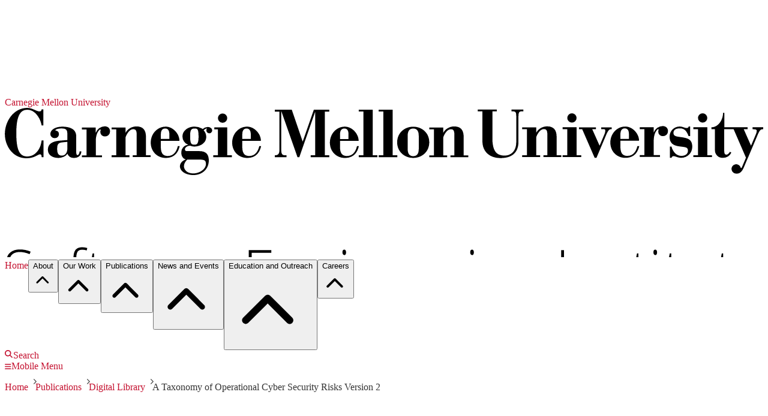

--- FILE ---
content_type: text/html; charset=utf-8
request_url: https://www.sei.cmu.edu/library/a-taxonomy-of-operational-cyber-security-risks-version-2/
body_size: 116488
content:

<!DOCTYPE html>
<html lang="en" prefix="og: https://ogp.me/ns#">
  <head>
    

  <meta charset="UTF-8" />
  <meta name="viewport" content="width=device-width, initial-scale=1.0" />
  <meta name="robots" content="index,follow" />
  <link rel="icon" href="/static/favicons/favicon.ico" type="image/x-icon" sizes="any" />
<link rel="icon" href="/static/favicons/favicon.svg" type="image/svg+xml" />
<link rel="apple-touch-icon" type="image/png" href="/static/favicons/apple-icon.png" />
<link ref="manifest" href="/static/favicons/manifest.json" />
<meta name="msapplication-config" content="/static/favicons/browserconfig.xml" />
  <link rel="canonical" href="https://www.sei.cmu.edu/library/a-taxonomy-of-operational-cyber-security-risks-version-2/" />
  <title>A Taxonomy of Operational Cyber Security Risks Version 2</title>
  <meta name="description" content="This second version of the 2010 report presents a taxonomy of operational cyber security risks and harmonizes it with other risk and security activities." />
  <meta name="Swiftbot" content="all" />
<meta class="swiftype" name="sei_site_priority" id="sei_site_priority" data-type="integer" content="2" />
<meta class="swiftype" name="sei_title" id="sei_title" data-type="string" content="A Taxonomy of Operational Cyber Security Risks Version 2" />
<meta class="swiftype" name="siteDomain" id="siteDomain" data-type="string" content="www.sei.cmu.edu/" />
<meta class="swiftype" name="type" id="type" data-type="enum" content="library" />
<meta class="swiftype" name="AssetTypeName" id="AssetTypeName" data-type="string" content="Technical Note" />
<meta class="swiftype" name="AssetType" id="AssetType" data-type="string" content="Technical Note" />
<meta class="swiftype" name="sei_date_published" id="sei_date_published" data-type="date" content="2014-05-21" />
<meta class="swiftype" name="sei_year_published" id="sei_year_published" data-type="integer" content="2014" />
<meta class="swiftype" name="Description" id="Description" data-type="string" content="This second version of the 2010 report presents a taxonomy of operational cyber security risks and harmonizes it with other risk and security activities." />
<meta class="swiftype" name="sei_topic" id="sei_topic" data-type="string" content="Cyber Risk and Resilience Management" />
<meta class="swiftype" name="sei_topic" id="sei_topic" data-type="string" content="Cybersecurity Engineering" />
<meta class="swiftype" name="sei_topic" id="sei_topic" data-type="string" content="Insider Threat" />
<meta class="swiftype" name="sei_topic" id="sei_topic" data-type="string" content="OCTAVE" />
<meta class="swiftype" name="sei_topic" id="sei_topic" data-type="string" content="None" />
<meta class="swiftype" name="sei_author" id="sei_author" data-type="string" content="James J. Cebula" />
<meta class="swiftype" name="sei_author" id="sei_author" data-type="string" content="Mary Popeck" />
<meta class="swiftype" name="sei_author" id="sei_author" data-type="string" content="Lisa R. Young" />
  <meta property="og:url" content="https://www.sei.cmu.edu/library/a-taxonomy-of-operational-cyber-security-risks-version-2/" />
<meta property="og:type" content="website" />
<meta property="og:locale" content="en_US" />
<meta property="og:title" content="A Taxonomy of Operational Cyber Security Risks Version 2" />
<meta property="og:description" content="This second version of the 2010 report presents a taxonomy of operational cyber security risks and harmonizes it with other risk and security activities." />
<meta property="og:site_name" content="SEI Digital Library" />
<meta property="og:image" content="https://www.sei.cmu.edu/media/images/rotator-virtual-sei-bg_3_1595..max-1200x630.format-webp.webp" />
<meta property="og:image:width" content="1200px" />
<meta property="og:image:height" content="630px" />
<meta property="og:image:type" content="image/webp" />
<meta property="og:image:alt" content="SEO Default Image" />
  <meta name="twitter:card" content="summary" />
<meta name="twitter:site" content="@SEI_CMU" />
<meta name="twitter:creator" content="@SEI_CMU" />
<meta name="twitter:title" content="A Taxonomy of Operational Cyber Security Risks Version 2" />
<meta name="twitter:description" content="This second version of the 2010 report presents a taxonomy of operational cyber security risks and harmonizes it with other risk and security activities." />
<meta name="twitter:image" content="https://www.sei.cmu.edu/media/images/rotator-virtual-sei-bg_3_1595..max-1200x630.format-webp.webp" />
<meta name="twitter:image:alt" content="SEO Default Image" />
  


<script
  src="https://cdn.jsdelivr.net/npm/mathjax@3.0.1/es5/tex-mml-chtml.js"
  integrity="sha384-/1zmJ1mBdfKIOnwPxpdG6yaRrxP6qu3eVYm0cz2nOx+AcL4d3AqEFrwcqGZVVroG"
  crossorigin="anonymous"
></script>

<link rel="stylesheet" href="/static/google-fonts/google-fonts.min.css" />

<link rel="stylesheet" href="/static/katex/katex.min.css" />
<script src="/static/katex/katex.min.js"></script>
<script src="/static/katex/katex_frontend_renderer.js"></script>

<link rel="stylesheet" href="/static/fontawesome/css/fontawesome.min.css" />
<link rel="stylesheet" href="/static/fontawesome/css/regular.min.css" />
<link rel="stylesheet" href="/static/fontawesome/css/solid.min.css" />
<link rel="stylesheet" href="/static/fontawesome/css/brands.min.css" />
<link rel="stylesheet" href="/static/fontawesome/css/light.min.css" />



<link  rel="stylesheet" href="/static/assets/main-DIjixvoa.css" />
<script type="module" crossorigin="" src="/static/assets/main-DfbJxv6e.js"></script>
<link href="/static/assets/index-biva80V6.js" type="text/javascript" crossorigin="anonymous" rel="modulepreload" as="script" />

    
    
      
      <script
        src="https://analytics.silktide.com/a7d70b917ed89a9539b8a77ac24e9c2d.js"
      ></script>
      <script nonce="sW7mxOk0+74n4w59BlJWdQ==">
        (function (s,i,l,k,y) {
          s[i] = s[i] || y;
          s[l] = s[l] || [];
          s[k] = function(e, p) { p = p || {}; p.event = e; s[l].push(p); };
          s[k]('page_load');
        })(window, 'stConfig', 'stEvents', 'silktide', {});
      </script>
    
  </head>
  <body class="sds-theme-plaid">
    <noscript> 
      <iframe
        src="https://www.googletagmanager.com/ns.html?id=GTM-M62LG9"
        sandbox="allow-scripts"
        height="0"
        width="0"
        class="hidden"
      ></iframe>
    </noscript> 
    <div class="page-content-wrapper">
      
<div class="site-messages"></div>
<svg
  class="absolute w-0 h-0 overflow-hidden"
  version="1.1"
  xmlns="http://www.w3.org/1000/svg"
  xmlns:xlink="http://www.w3.org/1999/xlink"
>
  <defs>
    <symbol id="icon-carat-right" viewBox="0 0 8 12">
  <title>icon-carat-right</title>
  <polygon points="2 0 0 2 4 6 0 10 2 12 8 6 2 0" />
</symbol>

    <symbol id="icon-menu" viewBox="0 0 24 17">
  <title>menu</title>
  <rect width="24" height="3" />
  <rect y="7" width="24" height="3" />
  <rect y="14" width="24" height="3" />
</symbol>

    <symbol id="icon-search" viewBox="0 0 32 32">
  <title>search</title>
  <path d="M31.008 27.231l-7.58-6.447c-0.784-0.705-1.622-1.029-2.299-0.998 1.789-2.096 2.87-4.815 2.87-7.787 0-6.627-5.373-12-12-12s-12 5.373-12 12 5.373 12 12 12c2.972 0 5.691-1.081 7.787-2.87-0.031 0.677 0.293 1.515 0.998 2.299l6.447 7.58c1.104 1.226 2.907 1.33 4.007 0.23s0.997-2.903-0.23-4.007zM12 20c-4.418 0-8-3.582-8-8s3.582-8 8-8 8 3.582 8 8-3.582 8-8 8z" />
</symbol>

    <symbol id="cmu-wordmark" viewBox="0 0 728.14 64.49">
  <title>cmu-wordmark</title>
  <polygon class="cls-1" points="213.53 18.71 213.53 45.54 218 45.54 218 47.31 200.12 47.31 200.12 45.54 204.59 45.54 204.59 20.6 201.12 20.6 201.12 18.71 213.53 18.71" />
  <path class="cls-1" d="M36.93,1.38H35.31c-.07,1.38-.79,2-2.17,2C30.38,3.35,26.35,0,21.62,0,8.15,0,0,13.27,0,25S7.75,48.37,20.76,48.37c7.88,0,10.84-3.75,12.94-3.75,1.38,0,1.63,1.22,1.63,2.69h1.78V31.21H35.34l-.39,2.23C34,38.77,29.9,46.63,21.42,46.63,13.93,46.63,11,40.15,11,24.18,11,7.43,15,1.79,21.62,1.79c7.49,0,12.64,8.4,13.69,15.1h1.62Z" />
  <path class="cls-1" d="M60,39.6c-.13,3.44-2.07,6.25-5.12,6.25-4.41,0-4.6-3.72-4.6-6.56,0-3.44.39-5.7,4.6-6.16L60,32.61ZM71.8,41.74c0,1.68-1.11,3.63-1.84,3.63-1.17,0-1.43-1.23-1.43-3.24V27.22c0-7.39-6.94-9.2-13.61-9.2-6.48,0-11.21,3.17-11.21,6.8A3.91,3.91,0,0,0,47.92,29a3.69,3.69,0,0,0,4-3.89c0-3.3-3.42-3.34-3.42-3.42,0-1.47,3.81-1.94,6-1.94,4.86,0,5.51,1.79,5.51,5.68v5.44l-6.35.52c-5.9.45-12.32,2-12.32,8.75,0,5.64,5.06,7.91,10,7.91,2.53,0,7-1,8.69-4.08a6.65,6.65,0,0,0,6.48,4.08c4.21,0,6.93-2.53,6.93-6.35Z" />
  <polygon class="cls-1" points="674.53 18.61 674.53 45.45 679 45.45 679 47.22 661.11 47.22 661.11 45.45 665.58 45.45 665.58 20.5 661.11 20.5 661.11 18.61 674.53 18.61" />
  <path class="cls-1" d="M286,32.45,296.7,1.73h14.81l0,1.83h-4.24v42h4.24v1.79H293.68V45.53H298V4h-.13l-15.1,43.29H281L265.53,3.25h-.13V40c0,5.25,1.36,5.53,4.86,5.53h.2v1.79H259.25V45.53h0c3.7,0,4.39-2.16,4.39-4.95v-37h-4.39V1.69h16.26Z" />
  <path class="cls-1" d="M321.83,29.87V25.52c0-4.34,1.88-5.7,4.08-5.7,3.11,0,4.08,2.14,4.08,5.7v4.36Zm0,1.76h17.89c-.07-7-6.55-13.74-13.35-13.61-7.65,0-14.26,6.61-14.26,15.36,0,8.43,6.16,14.71,14.45,14.71,8,0,11.93-4.93,13.35-11.34h-1.77c-1.42,6-4.59,9.45-9.64,9.45-6,0-6.68-4.72-6.68-9.13Z" />
  <path class="cls-1" d="M591.08,29.77V25.41c0-4.34,1.88-5.7,4.08-5.7,3.11,0,4.08,2.14,4.08,5.7v4.36Zm0,1.76H609c-.07-7-6.55-13.74-13.35-13.61-7.65,0-14.26,6.61-14.26,15.36,0,8.43,6.16,14.71,14.45,14.71,8,0,11.93-4.93,13.35-11.34H607.4c-1.42,6-4.59,9.45-9.64,9.45-6,0-6.68-4.72-6.68-9.13Z" />
  <polygon class="cls-1" points="339.83 1.79 339.83 3.44 344.31 3.44 344.31 45.48 339.83 45.48 339.83 47.32 357.72 47.32 357.72 45.48 353.25 45.48 353.25 1.79 339.83 1.79" />
  <polygon class="cls-1" points="358.97 1.79 358.97 3.44 363.44 3.44 363.44 45.48 358.97 45.48 358.97 47.32 376.86 47.32 376.86 45.48 372.39 45.48 372.39 1.79 358.97 1.79" />
  <path class="cls-1" d="M397.43,39.47c0,4.86-2,6.87-5.31,6.87s-5.31-2-5.31-6.87V26.71c0-4.86,2-6.87,5.31-6.87s5.31,2,5.31,6.87Zm10.11-6.41c0-8.88-6.87-15-15.42-15s-15.42,6.16-15.42,15,6.87,15,15.42,15,15.42-6.16,15.42-15" />
  <path class="cls-1" d="M454.05,3.28h4.53V32.07c0,10,6.93,16.14,17.5,16.14,11.93,0,17.11-6.29,17.11-15.81V7.78c0-3.76,1-4.5,3.37-4.5h1.31V1.54h-11.4V3.28h.82c3.3,0,3.76,1,3.76,4.76V33c0,8.82-5.47,12.83-11,12.83-9.46,0-11.34-6.35-11.9-14.65V3.28h4.25V1.54H454.05Z" />
  <path class="cls-1" d="M566.34,47.95h1.75l9.59-22.68c1.94-4.24,3-4.77,4.47-4.84h.58V18.65H572.62v1.79h1.23c1.88,0,2.74-.12,2.74,1.56a10.5,10.5,0,0,1-1.1,3.94l-4.4,10.37L564,20.45h3.6V18.65H551.37v1.79h3Z" />
  <path class="cls-1" d="M638.55,47.95h1.54a2.07,2.07,0,0,1,2.29-1.55c1.69,0,3.7,1.55,7.32,1.55a10.57,10.57,0,0,0,10.37-10.63c0-7.91-5.44-8.49-12.38-9.46-3.63-.52-5.68-1-5.68-3.89,0-3,2.66-4.32,6.16-4.32,4.86,0,6.75,3.22,8.36,7.44h1.53v-9.2h-1.47c0,.78-.67,1.43-1.9,1.43-2.08,0-3.76-1.43-6.74-1.43a9.63,9.63,0,0,0-9.66,9.66c0,8.36,6.35,9.08,11.28,9.66,4.67.58,6.35.88,6.35,3.86,0,3.43-2.85,5-6.35,5-4.92,0-8.31-4.26-9.48-9h-1.54Z" />
  <polygon class="cls-1" points="549 18.61 549 45.45 553.47 45.45 553.47 47.22 535.58 47.22 535.58 45.45 540.05 45.45 540.05 20.5 535.58 20.5 535.58 18.61 549 18.61" />
  <path class="cls-1" d="M540.06,9.67a4.46,4.46,0,1,0,4.46-4.47,4.45,4.45,0,0,0-4.46,4.47" />
  <path class="cls-1" d="M665.57,9.67A4.46,4.46,0,1,0,670,5.2a4.45,4.45,0,0,0-4.46,4.47" />
  <path class="cls-1" d="M149.79,29.86V25.51c0-4.34,1.88-5.7,4.08-5.7,3.11,0,4.08,2.14,4.08,5.7v4.35Zm0,1.76h17.89c-.07-7-6.55-13.74-13.35-13.61-7.65,0-14.26,6.61-14.26,15.36,0,8.43,6.16,14.71,14.45,14.71,8,0,11.93-4.93,13.35-11.34H166.1c-1.42,6-4.59,9.45-9.64,9.45-6,0-6.68-4.72-6.68-9.13Z" />
  <path class="cls-1" d="M228,29.86V25.51c0-4.34,1.88-5.7,4.08-5.7s4.08,1.34,4.08,5.7v4.35Zm0,1.76h17.89c-.07-7-6.55-13.74-13.35-13.61-7.65,0-14.26,6.61-14.26,15.36,0,8.43,6.16,14.71,14.45,14.71,8,0,11.93-4.93,13.35-11.34h-1.77c-1.42,6-4.59,9.45-9.64,9.45-6,0-6.68-4.72-6.68-9.13Z" />
  <path class="cls-1" d="M529.84,45.46V28c0-7-3-10.27-9.14-10.27-4.35,0-8.75,2.49-10.5,6.25h0V18.7H496.79v1.75h4.47v25h-4.47v1.75H514V45.46H510.2V28.36c.56-2.41,3.61-8,7.15-8,2.35,0,3.55.81,3.55,5.16v19.9h-3.7v1.75h17.11V45.46Z" />
  <path class="cls-1" d="M420.93,18.8v5.25h0c1.75-3.76,6.15-6.25,10.5-6.25,6.16,0,9.14,3.27,9.14,10.27v17.5H445v1.75H427.93V45.57h3.7V25.67c0-4.35-1.19-5.16-3.55-5.16-3.54,0-6.59,5.55-7.15,8v17.1h3.83v1.75H407.52V45.57H412v-25h-4.47V18.8Z" />
  <path class="cls-1" d="M135.52,45.56V28.06c0-7-3-10.27-9.14-10.27-4.35,0-8.75,2.49-10.5,6.25h0V18.79H102.47v1.75h4.47v25h-4.47v1.75h17.24V45.56h-3.83V28.46c.56-2.41,3.61-8,7.15-8,2.35,0,3.55.81,3.55,5.16v19.9h-3.7v1.75H140V45.56Z" />
  <path class="cls-1" d="M204.62,9.84a4.46,4.46,0,1,0,4.46-4.47,4.45,4.45,0,0,0-4.46,4.47" />
  <path class="cls-1" d="M718,18.62V20.5c2.76,0,4,.25,4,1.5a10.5,10.5,0,0,1-1.1,3.94l-4.4,10.37-7-15.81h3.68V18.62H690.81V4.72h-1.17c0,6.87-4.67,13.93-11.21,13.93v1.85h3.44V40.56A7.1,7.1,0,0,0,689,47.95a9.22,9.22,0,0,0,8.62-5l-1.39-.76c-.78,1.17-1.81,2.72-3.43,2.72-1.3,0-2-.92-2-3.06V20.51h9l11.84,27.31-4.1,9.65v0h0a.55.55,0,0,1-.49.32.54.54,0,0,1-.51-.37v0a4.46,4.46,0,1,0-6.3,5.18h0l.14.06.26.12a4.51,4.51,0,0,0,1.63.34c3.76.32,5.69-2.46,7-5.29.3-.64.57-1.29.83-1.9.57-1.37,1.56-3.73,2.73-6.48h0L714,46.82h0l9.12-21.55c1.94-4.24,2.69-4.78,5-4.78h0V18.62Z" />
  <path class="cls-1" d="M95.94,17.71a9.29,9.29,0,0,0-8.56,6.09h-.13V18.87H74v1.81h4.47V45.62H74V47.4H93.34V45.62h-6v-14c0-4.17,1.09-8.44,3.83-10.79a.53.53,0,0,1,.85.5h0a6.22,6.22,0,0,0-.35,1.85,4.19,4.19,0,0,0,4.41,4.21,4.68,4.68,0,0,0,4.93-4.73C101.06,19.59,99,17.71,95.94,17.71Z" />
  <path class="cls-1" d="M193.49,19.82c.13,0,.29-.11.39,0a.27.27,0,0,1,0,.35h0a2.78,2.78,0,0,0-.24,2.38,2.74,2.74,0,0,0,2,1.77,2.79,2.79,0,0,0,3.47-2.72,3,3,0,0,0-1.53-2.53,5.29,5.29,0,0,0-2.85-.75,7.68,7.68,0,0,0-4.76,2h0q-.44-.32-.92-.6A14,14,0,0,0,181.83,18c-5.44,0-11.28,3.56-11.28,9.46a8.42,8.42,0,0,0,5.38,7.91v.13A7.08,7.08,0,0,0,169.45,43c0,3.24,1.49,5.7,4.22,6.48v.13c-2.59.71-5.58,3.31-5.58,6.42,0,4.8,5.64,8.49,12.83,8.49,9,0,14.91-6.09,14.91-14,0-6.29-3.11-9.14-9.46-9H175.61c-1.62,0-2.7-.07-2.7-1.82s2.49-3.37,4.95-3.37a4.87,4.87,0,0,1,1.32.39,8.35,8.35,0,0,0,2.66.39c5.57,0,11.54-3.18,11.54-9.33A9.62,9.62,0,0,0,191,21.61a.22.22,0,0,1,0-.33,13.23,13.23,0,0,1,1.69-1.1,3.64,3.64,0,0,1,.76-.35Zm-8.61,29.82c6.48,0,8.2.27,8.2,4.23,0,4.73-5.8,9.07-12.34,9.07-5.83,0-8.63-3.58-8.76-6.69,0-2.85,1.42-4.73,3.17-6.61ZM186,27.51c0,7.53-1.75,7.78-4.08,7.78-2.59,0-4-.5-4-8,0-5.25.58-7.48,4-7.48,3,0,4,.2,4.08,7.66Z" />
  <path class="cls-1" d="M631.67,17.45a9.29,9.29,0,0,0-8.56,6.09H623V18.61H609.7v1.81h4.47V45.36H609.7v1.77h19.38V45.36h-6v-14c0-4.17,1.09-8.43,3.82-10.78a.53.53,0,0,1,.85.5v0a6.23,6.23,0,0,0-.34,1.83,4.19,4.19,0,0,0,4.41,4.21,4.68,4.68,0,0,0,4.93-4.73C636.79,19.33,634.72,17.45,631.67,17.45Z" />
</symbol>

  </defs>
</svg>
<header class="bg-red-600">
  <div class="max-container h-9">
    <div class="flex flex-col justify-center">
      <a
        class="flex flex-col justify-center mt-1.5 max-w-52 z-10"
        href="https://www.cmu.edu"
        target="_blank"
      >
        <span class="sr-only">Carnegie Mellon University</span>
        <svg class="h-[27px] w-full fill-white" id="cmu-wordmark" viewBox="0 0 728.14 64.49">
          <title>cmu-wordmark</title>
          <polygon points="213.53 18.71 213.53 45.54 218 45.54 218 47.31 200.12 47.31 200.12 45.54 204.59 45.54 204.59 20.6 201.12 20.6 201.12 18.71 213.53 18.71" />
          <path d="M36.93,1.38H35.31c-.07,1.38-.79,2-2.17,2C30.38,3.35,26.35,0,21.62,0,8.15,0,0,13.27,0,25S7.75,48.37,20.76,48.37c7.88,0,10.84-3.75,12.94-3.75,1.38,0,1.63,1.22,1.63,2.69h1.78V31.21H35.34l-.39,2.23C34,38.77,29.9,46.63,21.42,46.63,13.93,46.63,11,40.15,11,24.18,11,7.43,15,1.79,21.62,1.79c7.49,0,12.64,8.4,13.69,15.1h1.62Z" />
          <path d="M60,39.6c-.13,3.44-2.07,6.25-5.12,6.25-4.41,0-4.6-3.72-4.6-6.56,0-3.44.39-5.7,4.6-6.16L60,32.61ZM71.8,41.74c0,1.68-1.11,3.63-1.84,3.63-1.17,0-1.43-1.23-1.43-3.24V27.22c0-7.39-6.94-9.2-13.61-9.2-6.48,0-11.21,3.17-11.21,6.8A3.91,3.91,0,0,0,47.92,29a3.69,3.69,0,0,0,4-3.89c0-3.3-3.42-3.34-3.42-3.42,0-1.47,3.81-1.94,6-1.94,4.86,0,5.51,1.79,5.51,5.68v5.44l-6.35.52c-5.9.45-12.32,2-12.32,8.75,0,5.64,5.06,7.91,10,7.91,2.53,0,7-1,8.69-4.08a6.65,6.65,0,0,0,6.48,4.08c4.21,0,6.93-2.53,6.93-6.35Z" />
          <polygon points="674.53 18.61 674.53 45.45 679 45.45 679 47.22 661.11 47.22 661.11 45.45 665.58 45.45 665.58 20.5 661.11 20.5 661.11 18.61 674.53 18.61" />
          <path d="M286,32.45,296.7,1.73h14.81l0,1.83h-4.24v42h4.24v1.79H293.68V45.53H298V4h-.13l-15.1,43.29H281L265.53,3.25h-.13V40c0,5.25,1.36,5.53,4.86,5.53h.2v1.79H259.25V45.53h0c3.7,0,4.39-2.16,4.39-4.95v-37h-4.39V1.69h16.26Z" />
          <path d="M321.83,29.87V25.52c0-4.34,1.88-5.7,4.08-5.7,3.11,0,4.08,2.14,4.08,5.7v4.36Zm0,1.76h17.89c-.07-7-6.55-13.74-13.35-13.61-7.65,0-14.26,6.61-14.26,15.36,0,8.43,6.16,14.71,14.45,14.71,8,0,11.93-4.93,13.35-11.34h-1.77c-1.42,6-4.59,9.45-9.64,9.45-6,0-6.68-4.72-6.68-9.13Z" />
          <path d="M591.08,29.77V25.41c0-4.34,1.88-5.7,4.08-5.7,3.11,0,4.08,2.14,4.08,5.7v4.36Zm0,1.76H609c-.07-7-6.55-13.74-13.35-13.61-7.65,0-14.26,6.61-14.26,15.36,0,8.43,6.16,14.71,14.45,14.71,8,0,11.93-4.93,13.35-11.34H607.4c-1.42,6-4.59,9.45-9.64,9.45-6,0-6.68-4.72-6.68-9.13Z" />
          <polygon points="339.83 1.79 339.83 3.44 344.31 3.44 344.31 45.48 339.83 45.48 339.83 47.32 357.72 47.32 357.72 45.48 353.25 45.48 353.25 1.79 339.83 1.79" />
          <polygon points="358.97 1.79 358.97 3.44 363.44 3.44 363.44 45.48 358.97 45.48 358.97 47.32 376.86 47.32 376.86 45.48 372.39 45.48 372.39 1.79 358.97 1.79" />
          <path d="M397.43,39.47c0,4.86-2,6.87-5.31,6.87s-5.31-2-5.31-6.87V26.71c0-4.86,2-6.87,5.31-6.87s5.31,2,5.31,6.87Zm10.11-6.41c0-8.88-6.87-15-15.42-15s-15.42,6.16-15.42,15,6.87,15,15.42,15,15.42-6.16,15.42-15" />
          <path d="M454.05,3.28h4.53V32.07c0,10,6.93,16.14,17.5,16.14,11.93,0,17.11-6.29,17.11-15.81V7.78c0-3.76,1-4.5,3.37-4.5h1.31V1.54h-11.4V3.28h.82c3.3,0,3.76,1,3.76,4.76V33c0,8.82-5.47,12.83-11,12.83-9.46,0-11.34-6.35-11.9-14.65V3.28h4.25V1.54H454.05Z" />
          <path d="M566.34,47.95h1.75l9.59-22.68c1.94-4.24,3-4.77,4.47-4.84h.58V18.65H572.62v1.79h1.23c1.88,0,2.74-.12,2.74,1.56a10.5,10.5,0,0,1-1.1,3.94l-4.4,10.37L564,20.45h3.6V18.65H551.37v1.79h3Z" />
          <path d="M638.55,47.95h1.54a2.07,2.07,0,0,1,2.29-1.55c1.69,0,3.7,1.55,7.32,1.55a10.57,10.57,0,0,0,10.37-10.63c0-7.91-5.44-8.49-12.38-9.46-3.63-.52-5.68-1-5.68-3.89,0-3,2.66-4.32,6.16-4.32,4.86,0,6.75,3.22,8.36,7.44h1.53v-9.2h-1.47c0,.78-.67,1.43-1.9,1.43-2.08,0-3.76-1.43-6.74-1.43a9.63,9.63,0,0,0-9.66,9.66c0,8.36,6.35,9.08,11.28,9.66,4.67.58,6.35.88,6.35,3.86,0,3.43-2.85,5-6.35,5-4.92,0-8.31-4.26-9.48-9h-1.54Z" />
          <polygon points="549 18.61 549 45.45 553.47 45.45 553.47 47.22 535.58 47.22 535.58 45.45 540.05 45.45 540.05 20.5 535.58 20.5 535.58 18.61 549 18.61" />
          <path d="M540.06,9.67a4.46,4.46,0,1,0,4.46-4.47,4.45,4.45,0,0,0-4.46,4.47" />
          <path d="M665.57,9.67A4.46,4.46,0,1,0,670,5.2a4.45,4.45,0,0,0-4.46,4.47" />
          <path d="M149.79,29.86V25.51c0-4.34,1.88-5.7,4.08-5.7,3.11,0,4.08,2.14,4.08,5.7v4.35Zm0,1.76h17.89c-.07-7-6.55-13.74-13.35-13.61-7.65,0-14.26,6.61-14.26,15.36,0,8.43,6.16,14.71,14.45,14.71,8,0,11.93-4.93,13.35-11.34H166.1c-1.42,6-4.59,9.45-9.64,9.45-6,0-6.68-4.72-6.68-9.13Z" />
          <path d="M228,29.86V25.51c0-4.34,1.88-5.7,4.08-5.7s4.08,1.34,4.08,5.7v4.35Zm0,1.76h17.89c-.07-7-6.55-13.74-13.35-13.61-7.65,0-14.26,6.61-14.26,15.36,0,8.43,6.16,14.71,14.45,14.71,8,0,11.93-4.93,13.35-11.34h-1.77c-1.42,6-4.59,9.45-9.64,9.45-6,0-6.68-4.72-6.68-9.13Z" />
          <path d="M529.84,45.46V28c0-7-3-10.27-9.14-10.27-4.35,0-8.75,2.49-10.5,6.25h0V18.7H496.79v1.75h4.47v25h-4.47v1.75H514V45.46H510.2V28.36c.56-2.41,3.61-8,7.15-8,2.35,0,3.55.81,3.55,5.16v19.9h-3.7v1.75h17.11V45.46Z" />
          <path d="M420.93,18.8v5.25h0c1.75-3.76,6.15-6.25,10.5-6.25,6.16,0,9.14,3.27,9.14,10.27v17.5H445v1.75H427.93V45.57h3.7V25.67c0-4.35-1.19-5.16-3.55-5.16-3.54,0-6.59,5.55-7.15,8v17.1h3.83v1.75H407.52V45.57H412v-25h-4.47V18.8Z" />
          <path d="M135.52,45.56V28.06c0-7-3-10.27-9.14-10.27-4.35,0-8.75,2.49-10.5,6.25h0V18.79H102.47v1.75h4.47v25h-4.47v1.75h17.24V45.56h-3.83V28.46c.56-2.41,3.61-8,7.15-8,2.35,0,3.55.81,3.55,5.16v19.9h-3.7v1.75H140V45.56Z" />
          <path d="M204.62,9.84a4.46,4.46,0,1,0,4.46-4.47,4.45,4.45,0,0,0-4.46,4.47" />
          <path d="M718,18.62V20.5c2.76,0,4,.25,4,1.5a10.5,10.5,0,0,1-1.1,3.94l-4.4,10.37-7-15.81h3.68V18.62H690.81V4.72h-1.17c0,6.87-4.67,13.93-11.21,13.93v1.85h3.44V40.56A7.1,7.1,0,0,0,689,47.95a9.22,9.22,0,0,0,8.62-5l-1.39-.76c-.78,1.17-1.81,2.72-3.43,2.72-1.3,0-2-.92-2-3.06V20.51h9l11.84,27.31-4.1,9.65v0h0a.55.55,0,0,1-.49.32.54.54,0,0,1-.51-.37v0a4.46,4.46,0,1,0-6.3,5.18h0l.14.06.26.12a4.51,4.51,0,0,0,1.63.34c3.76.32,5.69-2.46,7-5.29.3-.64.57-1.29.83-1.9.57-1.37,1.56-3.73,2.73-6.48h0L714,46.82h0l9.12-21.55c1.94-4.24,2.69-4.78,5-4.78h0V18.62Z" />
          <path d="M95.94,17.71a9.29,9.29,0,0,0-8.56,6.09h-.13V18.87H74v1.81h4.47V45.62H74V47.4H93.34V45.62h-6v-14c0-4.17,1.09-8.44,3.83-10.79a.53.53,0,0,1,.85.5h0a6.22,6.22,0,0,0-.35,1.85,4.19,4.19,0,0,0,4.41,4.21,4.68,4.68,0,0,0,4.93-4.73C101.06,19.59,99,17.71,95.94,17.71Z" />
          <path d="M193.49,19.82c.13,0,.29-.11.39,0a.27.27,0,0,1,0,.35h0a2.78,2.78,0,0,0-.24,2.38,2.74,2.74,0,0,0,2,1.77,2.79,2.79,0,0,0,3.47-2.72,3,3,0,0,0-1.53-2.53,5.29,5.29,0,0,0-2.85-.75,7.68,7.68,0,0,0-4.76,2h0q-.44-.32-.92-.6A14,14,0,0,0,181.83,18c-5.44,0-11.28,3.56-11.28,9.46a8.42,8.42,0,0,0,5.38,7.91v.13A7.08,7.08,0,0,0,169.45,43c0,3.24,1.49,5.7,4.22,6.48v.13c-2.59.71-5.58,3.31-5.58,6.42,0,4.8,5.64,8.49,12.83,8.49,9,0,14.91-6.09,14.91-14,0-6.29-3.11-9.14-9.46-9H175.61c-1.62,0-2.7-.07-2.7-1.82s2.49-3.37,4.95-3.37a4.87,4.87,0,0,1,1.32.39,8.35,8.35,0,0,0,2.66.39c5.57,0,11.54-3.18,11.54-9.33A9.62,9.62,0,0,0,191,21.61a.22.22,0,0,1,0-.33,13.23,13.23,0,0,1,1.69-1.1,3.64,3.64,0,0,1,.76-.35Zm-8.61,29.82c6.48,0,8.2.27,8.2,4.23,0,4.73-5.8,9.07-12.34,9.07-5.83,0-8.63-3.58-8.76-6.69,0-2.85,1.42-4.73,3.17-6.61ZM186,27.51c0,7.53-1.75,7.78-4.08,7.78-2.59,0-4-.5-4-8,0-5.25.58-7.48,4-7.48,3,0,4,.2,4.08,7.66Z" />
          <path d="M631.67,17.45a9.29,9.29,0,0,0-8.56,6.09H623V18.61H609.7v1.81h4.47V45.36H609.7v1.77h19.38V45.36h-6v-14c0-4.17,1.09-8.43,3.82-10.78a.53.53,0,0,1,.85.5v0a6.23,6.23,0,0,0-.34,1.83,4.19,4.19,0,0,0,4.41,4.21,4.68,4.68,0,0,0,4.93-4.73C636.79,19.33,634.72,17.45,631.67,17.45Z" />
        </svg>
      </a>
    </div>
  </div>
</header>
<div class="border-b-2 border-gray-100 w-full">
  
  
    

<div
  data-vue-id="mega-menu"
  data-json='{&quot;items&quot;:[{&quot;menu&quot;:{&quot;active&quot;:true,&quot;name&quot;:&quot;Mega Menu Current&quot;},&quot;menu_items&quot;:{&quot;key&quot;:&quot;about&quot;,&quot;title&quot;:&quot;About&quot;,&quot;sort_order&quot;:0,&quot;type&quot;:&quot;col_1&quot;,&quot;content&quot;:{&quot;proportion&quot;:&quot;100&quot;,&quot;col_1&quot;:{&quot;items&quot;:[{&quot;id&quot;:&quot;4a79534c-59a9-4877-b824-c3505b94e4bd&quot;,&quot;type&quot;:&quot;page&quot;,&quot;value&quot;:{&quot;label&quot;:&quot;About&quot;,&quot;link_type&quot;:{&quot;cta&quot;:false,&quot;style&quot;:&quot;landing-page&quot;,&quot;external&quot;:false,&quot;description&quot;:&quot;&quot;},&quot;page_or_url&quot;:{&quot;file&quot;:null,&quot;page&quot;:&quot;https://www.sei.cmu.edu/about/&quot;,&quot;email&quot;:&quot;&quot;,&quot;phone&quot;:&quot;&quot;,&quot;anchor&quot;:&quot;&quot;,&quot;link_to&quot;:&quot;page&quot;,&quot;custom_url&quot;:&quot;&quot;,&quot;new_window&quot;:false}}},{&quot;id&quot;:&quot;519f8dc3-abe1-4ed5-8d79-57d902c4add1&quot;,&quot;type&quot;:&quot;page&quot;,&quot;value&quot;:{&quot;label&quot;:&quot;Leadership&quot;,&quot;link_type&quot;:{&quot;cta&quot;:false,&quot;style&quot;:&quot;simple&quot;,&quot;external&quot;:false,&quot;description&quot;:&quot;&quot;},&quot;page_or_url&quot;:{&quot;file&quot;:null,&quot;page&quot;:&quot;https://www.sei.cmu.edu/leadership/&quot;,&quot;email&quot;:&quot;&quot;,&quot;phone&quot;:&quot;&quot;,&quot;anchor&quot;:&quot;&quot;,&quot;link_to&quot;:&quot;page&quot;,&quot;custom_url&quot;:&quot;&quot;,&quot;new_window&quot;:false}}},{&quot;id&quot;:&quot;2ed998b9-1ee9-4992-a3d7-7ed3f0d88f92&quot;,&quot;type&quot;:&quot;page&quot;,&quot;value&quot;:{&quot;label&quot;:&quot;Divisions&quot;,&quot;link_type&quot;:{&quot;cta&quot;:false,&quot;style&quot;:&quot;simple&quot;,&quot;external&quot;:false,&quot;description&quot;:&quot;&quot;},&quot;page_or_url&quot;:{&quot;file&quot;:null,&quot;page&quot;:&quot;https://www.sei.cmu.edu/divisions/&quot;,&quot;email&quot;:&quot;&quot;,&quot;phone&quot;:&quot;&quot;,&quot;anchor&quot;:&quot;&quot;,&quot;link_to&quot;:&quot;page&quot;,&quot;custom_url&quot;:&quot;&quot;,&quot;new_window&quot;:false}}},{&quot;id&quot;:&quot;38cd732e-df31-4220-859d-2311d6b3093a&quot;,&quot;type&quot;:&quot;page&quot;,&quot;value&quot;:{&quot;label&quot;:&quot;Work with Us&quot;,&quot;link_type&quot;:{&quot;cta&quot;:false,&quot;style&quot;:&quot;simple&quot;,&quot;external&quot;:false,&quot;description&quot;:&quot;&quot;},&quot;page_or_url&quot;:{&quot;file&quot;:null,&quot;page&quot;:&quot;https://www.sei.cmu.edu/work-with-us/&quot;,&quot;email&quot;:&quot;&quot;,&quot;phone&quot;:&quot;&quot;,&quot;anchor&quot;:&quot;&quot;,&quot;link_to&quot;:&quot;page&quot;,&quot;custom_url&quot;:&quot;&quot;,&quot;new_window&quot;:false}}},{&quot;id&quot;:&quot;b137606a-6dd9-4a31-8efe-0fdf624b4a12&quot;,&quot;type&quot;:&quot;page&quot;,&quot;value&quot;:{&quot;label&quot;:&quot;Collaboration with CMU&quot;,&quot;link_type&quot;:{&quot;cta&quot;:false,&quot;style&quot;:&quot;simple&quot;,&quot;external&quot;:false,&quot;description&quot;:&quot;&quot;},&quot;page_or_url&quot;:{&quot;file&quot;:null,&quot;page&quot;:&quot;https://www.sei.cmu.edu/collaboration-with-carnegie-mellon-university/&quot;,&quot;email&quot;:&quot;&quot;,&quot;phone&quot;:&quot;&quot;,&quot;anchor&quot;:&quot;&quot;,&quot;link_to&quot;:&quot;page&quot;,&quot;custom_url&quot;:&quot;&quot;,&quot;new_window&quot;:false}}},{&quot;id&quot;:&quot;d68180aa-1b6a-4e0e-a7fb-f207b973fe96&quot;,&quot;type&quot;:&quot;page&quot;,&quot;value&quot;:{&quot;label&quot;:&quot;History of Innovation&quot;,&quot;link_type&quot;:{&quot;cta&quot;:false,&quot;style&quot;:&quot;simple&quot;,&quot;external&quot;:false,&quot;description&quot;:&quot;&quot;},&quot;page_or_url&quot;:{&quot;file&quot;:null,&quot;page&quot;:&quot;https://www.sei.cmu.edu/history-of-innovation/&quot;,&quot;email&quot;:&quot;&quot;,&quot;phone&quot;:&quot;&quot;,&quot;anchor&quot;:&quot;&quot;,&quot;link_to&quot;:&quot;page&quot;,&quot;custom_url&quot;:&quot;&quot;,&quot;new_window&quot;:false}}}]}}}},{&quot;menu&quot;:{&quot;active&quot;:true,&quot;name&quot;:&quot;Mega Menu Current&quot;},&quot;menu_items&quot;:{&quot;key&quot;:&quot;our-work&quot;,&quot;title&quot;:&quot;Our Work&quot;,&quot;sort_order&quot;:1,&quot;type&quot;:&quot;col_2&quot;,&quot;content&quot;:{&quot;proportion&quot;:&quot;66-33&quot;,&quot;col_1&quot;:{&quot;items&quot;:[{&quot;id&quot;:&quot;6920c727-241f-489f-bdb0-32f41ea6e61d&quot;,&quot;type&quot;:&quot;page&quot;,&quot;value&quot;:{&quot;label&quot;:&quot;Our Work&quot;,&quot;link_type&quot;:{&quot;cta&quot;:false,&quot;style&quot;:&quot;landing-page&quot;,&quot;external&quot;:false,&quot;description&quot;:&quot;&quot;},&quot;page_or_url&quot;:{&quot;file&quot;:null,&quot;page&quot;:&quot;https://www.sei.cmu.edu/our-work/&quot;,&quot;email&quot;:&quot;&quot;,&quot;phone&quot;:&quot;&quot;,&quot;anchor&quot;:&quot;&quot;,&quot;link_to&quot;:&quot;page&quot;,&quot;custom_url&quot;:&quot;&quot;,&quot;new_window&quot;:false}}},{&quot;id&quot;:&quot;c075b9ba-a780-4633-8b2b-3c15f10cbc5b&quot;,&quot;type&quot;:&quot;page&quot;,&quot;value&quot;:{&quot;label&quot;:&quot;Acquisition Transformation&quot;,&quot;link_type&quot;:{&quot;cta&quot;:false,&quot;style&quot;:&quot;simple&quot;,&quot;external&quot;:false,&quot;description&quot;:&quot;&quot;},&quot;page_or_url&quot;:{&quot;file&quot;:null,&quot;page&quot;:&quot;https://www.sei.cmu.edu/acquisition-transformation/&quot;,&quot;email&quot;:&quot;&quot;,&quot;phone&quot;:&quot;&quot;,&quot;anchor&quot;:&quot;&quot;,&quot;link_to&quot;:&quot;page&quot;,&quot;custom_url&quot;:&quot;&quot;,&quot;new_window&quot;:false}}},{&quot;id&quot;:&quot;846bb85e-2b27-4830-bd77-c76a6bd4e80e&quot;,&quot;type&quot;:&quot;page&quot;,&quot;value&quot;:{&quot;label&quot;:&quot;Advanced Computing&quot;,&quot;link_type&quot;:{&quot;cta&quot;:false,&quot;style&quot;:&quot;simple&quot;,&quot;external&quot;:false,&quot;description&quot;:&quot;&quot;},&quot;page_or_url&quot;:{&quot;file&quot;:null,&quot;page&quot;:&quot;https://www.sei.cmu.edu/advanced-computing/&quot;,&quot;email&quot;:&quot;&quot;,&quot;phone&quot;:&quot;&quot;,&quot;anchor&quot;:&quot;&quot;,&quot;link_to&quot;:&quot;page&quot;,&quot;custom_url&quot;:&quot;&quot;,&quot;new_window&quot;:false}}},{&quot;id&quot;:&quot;bfe78a29-b275-4f70-9524-259705bf55a5&quot;,&quot;type&quot;:&quot;page&quot;,&quot;value&quot;:{&quot;label&quot;:&quot;AI-Augmented Software Engineering&quot;,&quot;link_type&quot;:{&quot;cta&quot;:false,&quot;style&quot;:&quot;simple&quot;,&quot;external&quot;:false,&quot;description&quot;:&quot;&quot;},&quot;page_or_url&quot;:{&quot;file&quot;:null,&quot;page&quot;:&quot;https://www.sei.cmu.edu/ai-augmented-software-engineering/&quot;,&quot;email&quot;:&quot;&quot;,&quot;phone&quot;:&quot;&quot;,&quot;anchor&quot;:&quot;&quot;,&quot;link_to&quot;:&quot;page&quot;,&quot;custom_url&quot;:&quot;&quot;,&quot;new_window&quot;:false}}},{&quot;id&quot;:&quot;1cbf4cc3-4919-40f1-820d-2dcfc43618f2&quot;,&quot;type&quot;:&quot;page&quot;,&quot;value&quot;:{&quot;label&quot;:&quot;Artificial Intelligence Engineering&quot;,&quot;link_type&quot;:{&quot;cta&quot;:false,&quot;style&quot;:&quot;simple&quot;,&quot;external&quot;:false,&quot;description&quot;:&quot;&quot;},&quot;page_or_url&quot;:{&quot;file&quot;:null,&quot;page&quot;:&quot;https://www.sei.cmu.edu/artificial-intelligence-engineering/&quot;,&quot;email&quot;:&quot;&quot;,&quot;phone&quot;:&quot;&quot;,&quot;anchor&quot;:&quot;&quot;,&quot;link_to&quot;:&quot;page&quot;,&quot;custom_url&quot;:&quot;&quot;,&quot;new_window&quot;:false}}},{&quot;id&quot;:&quot;35934941-5e42-460e-b3f3-54311afbf2ab&quot;,&quot;type&quot;:&quot;page&quot;,&quot;value&quot;:{&quot;label&quot;:&quot;Cybersecurity Engineering&quot;,&quot;link_type&quot;:{&quot;cta&quot;:false,&quot;style&quot;:&quot;simple&quot;,&quot;external&quot;:false,&quot;description&quot;:&quot;&quot;},&quot;page_or_url&quot;:{&quot;file&quot;:null,&quot;page&quot;:&quot;https://www.sei.cmu.edu/cybersecurity-engineering/&quot;,&quot;email&quot;:&quot;&quot;,&quot;phone&quot;:&quot;&quot;,&quot;anchor&quot;:&quot;&quot;,&quot;link_to&quot;:&quot;page&quot;,&quot;custom_url&quot;:&quot;&quot;,&quot;new_window&quot;:false}}},{&quot;id&quot;:&quot;57d804c4-c255-497e-b155-5831f099062f&quot;,&quot;type&quot;:&quot;page&quot;,&quot;value&quot;:{&quot;label&quot;:&quot;Securing AI&quot;,&quot;link_type&quot;:{&quot;cta&quot;:false,&quot;style&quot;:&quot;simple&quot;,&quot;external&quot;:false,&quot;description&quot;:&quot;&quot;},&quot;page_or_url&quot;:{&quot;file&quot;:null,&quot;page&quot;:&quot;https://www.sei.cmu.edu/securing-ai/&quot;,&quot;email&quot;:&quot;&quot;,&quot;phone&quot;:&quot;&quot;,&quot;anchor&quot;:&quot;&quot;,&quot;link_to&quot;:&quot;page&quot;,&quot;custom_url&quot;:&quot;&quot;,&quot;new_window&quot;:false}}}]},&quot;col_2&quot;:{&quot;items&quot;:[{&quot;id&quot;:&quot;1266998f-ca7d-4714-98de-5cbe3232644c&quot;,&quot;type&quot;:&quot;page&quot;,&quot;value&quot;:{&quot;label&quot;:&quot;All Topics&quot;,&quot;link_type&quot;:{&quot;cta&quot;:false,&quot;style&quot;:&quot;landing-page&quot;,&quot;external&quot;:false,&quot;description&quot;:&quot;&quot;},&quot;page_or_url&quot;:{&quot;file&quot;:null,&quot;page&quot;:&quot;https://www.sei.cmu.edu/all-topics/&quot;,&quot;email&quot;:&quot;&quot;,&quot;phone&quot;:&quot;&quot;,&quot;anchor&quot;:&quot;&quot;,&quot;link_to&quot;:&quot;page&quot;,&quot;custom_url&quot;:&quot;&quot;,&quot;new_window&quot;:false}}},{&quot;id&quot;:&quot;72abf728-d44c-4519-8127-bf127d31ef66&quot;,&quot;type&quot;:&quot;page&quot;,&quot;value&quot;:{&quot;label&quot;:&quot;All Projects&quot;,&quot;link_type&quot;:{&quot;cta&quot;:false,&quot;style&quot;:&quot;landing-page&quot;,&quot;external&quot;:false,&quot;description&quot;:&quot;&quot;},&quot;page_or_url&quot;:{&quot;file&quot;:null,&quot;page&quot;:&quot;https://www.sei.cmu.edu/projects/&quot;,&quot;email&quot;:&quot;&quot;,&quot;phone&quot;:&quot;&quot;,&quot;anchor&quot;:&quot;&quot;,&quot;link_to&quot;:&quot;page&quot;,&quot;custom_url&quot;:&quot;&quot;,&quot;new_window&quot;:false}}}]}}}},{&quot;menu&quot;:{&quot;active&quot;:true,&quot;name&quot;:&quot;Mega Menu Current&quot;},&quot;menu_items&quot;:{&quot;key&quot;:&quot;publications&quot;,&quot;title&quot;:&quot;Publications&quot;,&quot;sort_order&quot;:2,&quot;type&quot;:&quot;col_2&quot;,&quot;content&quot;:{&quot;proportion&quot;:&quot;33-66&quot;,&quot;col_1&quot;:{&quot;items&quot;:[{&quot;id&quot;:&quot;38f3c2b0-d462-4487-a58a-fab4babd2074&quot;,&quot;type&quot;:&quot;page&quot;,&quot;value&quot;:{&quot;label&quot;:&quot;Publications&quot;,&quot;link_type&quot;:{&quot;cta&quot;:false,&quot;style&quot;:&quot;landing-page&quot;,&quot;external&quot;:false,&quot;description&quot;:&quot;&quot;},&quot;page_or_url&quot;:{&quot;file&quot;:null,&quot;page&quot;:&quot;https://www.sei.cmu.edu/publications/&quot;,&quot;email&quot;:&quot;&quot;,&quot;phone&quot;:&quot;&quot;,&quot;anchor&quot;:&quot;&quot;,&quot;link_to&quot;:&quot;page&quot;,&quot;custom_url&quot;:&quot;&quot;,&quot;new_window&quot;:false}}},{&quot;id&quot;:&quot;6c576fd5-fe5d-4d2a-b3ff-96ee40a8153f&quot;,&quot;type&quot;:&quot;page&quot;,&quot;value&quot;:{&quot;label&quot;:&quot;Annual Reviews&quot;,&quot;link_type&quot;:{&quot;cta&quot;:false,&quot;style&quot;:&quot;simple&quot;,&quot;external&quot;:false,&quot;description&quot;:&quot;&quot;},&quot;page_or_url&quot;:{&quot;file&quot;:null,&quot;page&quot;:&quot;https://www.sei.cmu.edu/annual-reviews/&quot;,&quot;email&quot;:&quot;&quot;,&quot;phone&quot;:&quot;&quot;,&quot;anchor&quot;:&quot;&quot;,&quot;link_to&quot;:&quot;page&quot;,&quot;custom_url&quot;:&quot;&quot;,&quot;new_window&quot;:false}}},{&quot;id&quot;:&quot;b73a0736-012e-4c2b-a625-f1eb3d095645&quot;,&quot;type&quot;:&quot;page&quot;,&quot;value&quot;:{&quot;label&quot;:&quot;Digital Library&quot;,&quot;link_type&quot;:{&quot;cta&quot;:false,&quot;style&quot;:&quot;simple&quot;,&quot;external&quot;:false,&quot;description&quot;:&quot;&quot;},&quot;page_or_url&quot;:{&quot;file&quot;:null,&quot;page&quot;:&quot;https://www.sei.cmu.edu/library/&quot;,&quot;email&quot;:&quot;&quot;,&quot;phone&quot;:&quot;&quot;,&quot;anchor&quot;:&quot;&quot;,&quot;link_to&quot;:&quot;page&quot;,&quot;custom_url&quot;:&quot;&quot;,&quot;new_window&quot;:false}}},{&quot;id&quot;:&quot;e3ad2bef-8a8a-4238-bc54-071dfcfcb035&quot;,&quot;type&quot;:&quot;page&quot;,&quot;value&quot;:{&quot;label&quot;:&quot;Podcast Series&quot;,&quot;link_type&quot;:{&quot;cta&quot;:false,&quot;style&quot;:&quot;simple&quot;,&quot;external&quot;:false,&quot;description&quot;:&quot;&quot;},&quot;page_or_url&quot;:{&quot;file&quot;:null,&quot;page&quot;:&quot;https://www.sei.cmu.edu/podcasts/&quot;,&quot;email&quot;:&quot;&quot;,&quot;phone&quot;:&quot;&quot;,&quot;anchor&quot;:&quot;&quot;,&quot;link_to&quot;:&quot;page&quot;,&quot;custom_url&quot;:&quot;&quot;,&quot;new_window&quot;:false}}},{&quot;id&quot;:&quot;000106a2-dfd2-4f85-bb20-456023a3adcd&quot;,&quot;type&quot;:&quot;page&quot;,&quot;value&quot;:{&quot;label&quot;:&quot;Software and Tools&quot;,&quot;link_type&quot;:{&quot;cta&quot;:false,&quot;style&quot;:&quot;simple&quot;,&quot;external&quot;:false,&quot;description&quot;:&quot;&quot;},&quot;page_or_url&quot;:{&quot;file&quot;:null,&quot;page&quot;:&quot;https://www.sei.cmu.edu/software-tools/&quot;,&quot;email&quot;:&quot;&quot;,&quot;phone&quot;:&quot;&quot;,&quot;anchor&quot;:&quot;&quot;,&quot;link_to&quot;:&quot;page&quot;,&quot;custom_url&quot;:&quot;&quot;,&quot;new_window&quot;:false}}},{&quot;id&quot;:&quot;e6d7b691-f218-4837-9dda-6a444ebfd38c&quot;,&quot;type&quot;:&quot;page&quot;,&quot;value&quot;:{&quot;label&quot;:&quot;Technical Papers&quot;,&quot;link_type&quot;:{&quot;cta&quot;:false,&quot;style&quot;:&quot;simple&quot;,&quot;external&quot;:false,&quot;description&quot;:&quot;&quot;},&quot;page_or_url&quot;:{&quot;file&quot;:null,&quot;page&quot;:&quot;https://www.sei.cmu.edu/technical-papers/&quot;,&quot;email&quot;:&quot;&quot;,&quot;phone&quot;:&quot;&quot;,&quot;anchor&quot;:&quot;&quot;,&quot;link_to&quot;:&quot;page&quot;,&quot;custom_url&quot;:&quot;&quot;,&quot;new_window&quot;:false}}},{&quot;id&quot;:&quot;a813e803-1982-4916-8414-bc1315fb02c5&quot;,&quot;type&quot;:&quot;link&quot;,&quot;value&quot;:{&quot;label&quot;:&quot;Vulnerability Notes Database&quot;,&quot;link_type&quot;:{&quot;cta&quot;:false,&quot;style&quot;:&quot;simple&quot;,&quot;external&quot;:true,&quot;description&quot;:&quot;&quot;},&quot;page_or_url&quot;:{&quot;file&quot;:null,&quot;page&quot;:null,&quot;email&quot;:&quot;&quot;,&quot;phone&quot;:&quot;&quot;,&quot;anchor&quot;:&quot;&quot;,&quot;link_to&quot;:&quot;custom_url&quot;,&quot;custom_url&quot;:&quot;https://www.kb.cert.org/vuls/&quot;,&quot;new_window&quot;:false}}},{&quot;id&quot;:&quot;1b17018e-4cf7-4965-a3b3-53671edf8119&quot;,&quot;type&quot;:&quot;page&quot;,&quot;value&quot;:{&quot;label&quot;:&quot;Webcast Series&quot;,&quot;link_type&quot;:{&quot;cta&quot;:false,&quot;style&quot;:&quot;simple&quot;,&quot;external&quot;:false,&quot;description&quot;:&quot;&quot;},&quot;page_or_url&quot;:{&quot;file&quot;:null,&quot;page&quot;:&quot;https://www.sei.cmu.edu/webcasts/&quot;,&quot;email&quot;:&quot;&quot;,&quot;phone&quot;:&quot;&quot;,&quot;anchor&quot;:&quot;&quot;,&quot;link_to&quot;:&quot;page&quot;,&quot;custom_url&quot;:&quot;&quot;,&quot;new_window&quot;:false}}}]},&quot;col_2&quot;:{&quot;items&quot;:[{&quot;id&quot;:&quot;e5285699-809f-4deb-9390-9b044fb73c92&quot;,&quot;type&quot;:&quot;page&quot;,&quot;value&quot;:{&quot;label&quot;:&quot;Blog&quot;,&quot;link_type&quot;:{&quot;cta&quot;:false,&quot;style&quot;:&quot;landing-page&quot;,&quot;external&quot;:false,&quot;description&quot;:&quot;&quot;},&quot;page_or_url&quot;:{&quot;file&quot;:null,&quot;page&quot;:&quot;https://www.sei.cmu.edu/blog/&quot;,&quot;email&quot;:&quot;&quot;,&quot;phone&quot;:&quot;&quot;,&quot;anchor&quot;:&quot;&quot;,&quot;link_to&quot;:&quot;page&quot;,&quot;custom_url&quot;:&quot;&quot;,&quot;new_window&quot;:false}}},{&quot;id&quot;:&quot;2cef34df-8001-4272-aace-88e9802c533a&quot;,&quot;type&quot;:&quot;feed&quot;,&quot;value&quot;:{&quot;feed&quot;:&quot;blog&quot;,&quot;count&quot;:4,&quot;primary_image&quot;:false,&quot;feed_items&quot;:[{&quot;href&quot;:&quot;https://www.sei.cmu.edu/blog/from-concept-to-practice-how-ssvc-has-evolved-to-make-adoption-possible/&quot;,&quot;title&quot;:&quot;From Concept to Practice: How SSVC Has Evolved to Make Adoption Possible&quot;,&quot;external&quot;:false,&quot;date&quot;:&quot;January 28, 2026&quot;,&quot;image&quot;:null,&quot;image_alt&quot;:null},{&quot;href&quot;:&quot;https://www.sei.cmu.edu/blog/an-open-source-tool-to-unravel-uefi-and-its-vulnerabilities/&quot;,&quot;title&quot;:&quot;An Open Source Tool to Unravel UEFI and its Vulnerabilities&quot;,&quot;external&quot;:false,&quot;date&quot;:&quot;January 22, 2026&quot;,&quot;image&quot;:null,&quot;image_alt&quot;:null},{&quot;href&quot;:&quot;https://www.sei.cmu.edu/blog/upskilling-the-federal-cybersecurity-workforce/&quot;,&quot;title&quot;:&quot;Upskilling the Federal Cybersecurity Workforce&quot;,&quot;external&quot;:false,&quot;date&quot;:&quot;January 20, 2026&quot;,&quot;image&quot;:null,&quot;image_alt&quot;:null},{&quot;href&quot;:&quot;https://www.sei.cmu.edu/blog/the-top-10-blog-posts-of-2025/&quot;,&quot;title&quot;:&quot;The Top 10 Blog Posts of 2025&quot;,&quot;external&quot;:false,&quot;date&quot;:&quot;January 12, 2026&quot;,&quot;image&quot;:null,&quot;image_alt&quot;:null}]}}]}}}},{&quot;menu&quot;:{&quot;active&quot;:true,&quot;name&quot;:&quot;Mega Menu Current&quot;},&quot;menu_items&quot;:{&quot;key&quot;:&quot;news-and-events&quot;,&quot;title&quot;:&quot;News and Events&quot;,&quot;sort_order&quot;:3,&quot;type&quot;:&quot;col_3&quot;,&quot;content&quot;:{&quot;proportion&quot;:&quot;33-33-33&quot;,&quot;col_1&quot;:{&quot;items&quot;:[{&quot;id&quot;:&quot;61bd9127-be78-4d7f-a5be-b563a643aad3&quot;,&quot;type&quot;:&quot;page&quot;,&quot;value&quot;:{&quot;label&quot;:&quot;News and Events&quot;,&quot;link_type&quot;:{&quot;cta&quot;:false,&quot;style&quot;:&quot;landing-page&quot;,&quot;external&quot;:false,&quot;description&quot;:&quot;&quot;},&quot;page_or_url&quot;:{&quot;file&quot;:null,&quot;page&quot;:&quot;https://www.sei.cmu.edu/news-events/&quot;,&quot;email&quot;:&quot;&quot;,&quot;phone&quot;:&quot;&quot;,&quot;anchor&quot;:&quot;&quot;,&quot;link_to&quot;:&quot;page&quot;,&quot;custom_url&quot;:&quot;&quot;,&quot;new_window&quot;:false}}},{&quot;id&quot;:&quot;b61c539c-eccf-4de6-8445-6d72e8175be9&quot;,&quot;type&quot;:&quot;page&quot;,&quot;value&quot;:{&quot;label&quot;:&quot;SEI Bulletin&quot;,&quot;link_type&quot;:{&quot;cta&quot;:false,&quot;style&quot;:&quot;simple&quot;,&quot;external&quot;:false,&quot;description&quot;:&quot;&quot;},&quot;page_or_url&quot;:{&quot;file&quot;:null,&quot;page&quot;:&quot;https://www.sei.cmu.edu/sei-bulletin/&quot;,&quot;email&quot;:&quot;&quot;,&quot;phone&quot;:&quot;&quot;,&quot;anchor&quot;:&quot;&quot;,&quot;link_to&quot;:&quot;page&quot;,&quot;custom_url&quot;:&quot;&quot;,&quot;new_window&quot;:false}}}]},&quot;col_2&quot;:{&quot;items&quot;:[{&quot;id&quot;:&quot;fe2acadd-6b55-406a-8710-7d4808f4c886&quot;,&quot;type&quot;:&quot;link&quot;,&quot;value&quot;:{&quot;label&quot;:&quot;News&quot;,&quot;link_type&quot;:{&quot;cta&quot;:false,&quot;style&quot;:&quot;landing-page&quot;,&quot;external&quot;:false,&quot;description&quot;:&quot;&quot;},&quot;page_or_url&quot;:{&quot;file&quot;:null,&quot;page&quot;:null,&quot;email&quot;:&quot;&quot;,&quot;phone&quot;:&quot;&quot;,&quot;anchor&quot;:&quot;&quot;,&quot;link_to&quot;:&quot;custom_url&quot;,&quot;custom_url&quot;:&quot;https://www.sei.cmu.edu/news/&quot;,&quot;new_window&quot;:false}}},{&quot;id&quot;:&quot;acedc988-9485-463d-b378-88fc9a1cb725&quot;,&quot;type&quot;:&quot;feed&quot;,&quot;value&quot;:{&quot;feed&quot;:&quot;news&quot;,&quot;count&quot;:1,&quot;primary_image&quot;:true,&quot;feed_items&quot;:[{&quot;href&quot;:&quot;https://www.sei.cmu.edu/news/sei-report-advises-congress-on-civilian-cybersecurity-reserve/&quot;,&quot;title&quot;:&quot;SEI Report Advises Congress on Civilian Cybersecurity Reserve&quot;,&quot;external&quot;:false,&quot;date&quot;:&quot;January 16, 2026&quot;,&quot;image&quot;:&quot;https://www.sei.cmu.edu/media/images/cyber_ops_center_1_960x540.max-960x720.format-webp.webp&quot;,&quot;image_alt&quot;:&quot;Service members work on computers in an emergency operations center.&quot;}]}}]},&quot;col_3&quot;:{&quot;items&quot;:[{&quot;id&quot;:&quot;d49e5107-151f-4d79-9158-458c3eec2b69&quot;,&quot;type&quot;:&quot;page&quot;,&quot;value&quot;:{&quot;label&quot;:&quot;Events&quot;,&quot;link_type&quot;:{&quot;cta&quot;:false,&quot;style&quot;:&quot;landing-page&quot;,&quot;external&quot;:false,&quot;description&quot;:&quot;&quot;},&quot;page_or_url&quot;:{&quot;file&quot;:null,&quot;page&quot;:&quot;https://www.sei.cmu.edu/events/&quot;,&quot;email&quot;:&quot;&quot;,&quot;phone&quot;:&quot;&quot;,&quot;anchor&quot;:&quot;&quot;,&quot;link_to&quot;:&quot;page&quot;,&quot;custom_url&quot;:&quot;&quot;,&quot;new_window&quot;:false}}},{&quot;id&quot;:&quot;8596c43d-dda7-4ecd-9482-728c976473a6&quot;,&quot;type&quot;:&quot;feed&quot;,&quot;value&quot;:{&quot;feed&quot;:&quot;events&quot;,&quot;count&quot;:3,&quot;primary_image&quot;:false,&quot;feed_items&quot;:[{&quot;href&quot;:&quot;https://www.westconference.org/WEST26/Public/enter.aspx&quot;,&quot;title&quot;:&quot;AFCEA WEST 2026&quot;,&quot;description&quot;:&quot;The SEI will exhibit at AFCEA WEST 2026 booth number 817&quot;,&quot;start_date&quot;:&quot;2026-02-10T05:00:00Z&quot;,&quot;end_date&quot;:&quot;2026-02-13T04:00:00Z&quot;,&quot;span&quot;:&quot;Feb 10-12, 2026&quot;},{&quot;href&quot;:&quot;https://www.sei.cmu.edu/training/insider-threat-program-manager-implementation-operation/&quot;,&quot;title&quot;:&quot;Insider Threat Program Manager: Implementation and Operation&quot;,&quot;description&quot;:&quot;This 3-day course builds upon the foundational concepts presented in the prerequisite courses, Overview of Insider Threat Concepts and Activities and Building an Insider Threat Program, by delivering a process roadmap to building various parts of a robust Insider Threat Program.&quot;,&quot;start_date&quot;:&quot;2026-02-24T00:00:00-05:00&quot;,&quot;end_date&quot;:&quot;2026-02-26T00:00:00-05:00&quot;,&quot;span&quot;:&quot;Feb 24-26, 2026&quot;},{&quot;href&quot;:&quot;https://gsaw.org/&quot;,&quot;title&quot;:&quot;Ground System Architecture Workshop (GSAW) 2026&quot;,&quot;description&quot;:&quot;For 30 years, your insights and participation have transformed GSAW into the community’s largest annual technical event. Join us once again for GSAW 2026, where we welcome your contributions on the topical theme: “Ground System Disruption: Reshaping the Status Quo with Commercial Innovation.”&quot;,&quot;start_date&quot;:&quot;2026-02-24T05:00:00Z&quot;,&quot;end_date&quot;:&quot;2026-02-27T04:00:00Z&quot;,&quot;span&quot;:&quot;Feb 24-26, 2026&quot;}]}}]}}}},{&quot;menu&quot;:{&quot;active&quot;:true,&quot;name&quot;:&quot;Mega Menu Current&quot;},&quot;menu_items&quot;:{&quot;key&quot;:&quot;education-and-outreach&quot;,&quot;title&quot;:&quot;Education and Outreach&quot;,&quot;sort_order&quot;:4,&quot;type&quot;:&quot;col_2&quot;,&quot;content&quot;:{&quot;proportion&quot;:&quot;33-66&quot;,&quot;col_1&quot;:{&quot;items&quot;:[{&quot;id&quot;:&quot;88bf1773-2372-4169-ac36-39ac0b38f0de&quot;,&quot;type&quot;:&quot;page&quot;,&quot;value&quot;:{&quot;label&quot;:&quot;Education and Outreach&quot;,&quot;link_type&quot;:{&quot;cta&quot;:false,&quot;style&quot;:&quot;landing-page&quot;,&quot;external&quot;:false,&quot;description&quot;:&quot;&quot;},&quot;page_or_url&quot;:{&quot;file&quot;:null,&quot;page&quot;:&quot;https://www.sei.cmu.edu/education-and-outreach/&quot;,&quot;email&quot;:&quot;&quot;,&quot;phone&quot;:&quot;&quot;,&quot;anchor&quot;:&quot;&quot;,&quot;link_to&quot;:&quot;page&quot;,&quot;custom_url&quot;:&quot;&quot;,&quot;new_window&quot;:false}}},{&quot;id&quot;:&quot;aa9e732d-0422-4053-b65b-8b763ff13a6c&quot;,&quot;type&quot;:&quot;page&quot;,&quot;value&quot;:{&quot;label&quot;:&quot;Credentials&quot;,&quot;link_type&quot;:{&quot;cta&quot;:false,&quot;style&quot;:&quot;simple&quot;,&quot;external&quot;:false,&quot;description&quot;:&quot;&quot;},&quot;page_or_url&quot;:{&quot;file&quot;:null,&quot;page&quot;:&quot;https://www.sei.cmu.edu/credentials/&quot;,&quot;email&quot;:&quot;&quot;,&quot;phone&quot;:&quot;&quot;,&quot;anchor&quot;:&quot;&quot;,&quot;link_to&quot;:&quot;page&quot;,&quot;custom_url&quot;:&quot;&quot;,&quot;new_window&quot;:false}}},{&quot;id&quot;:&quot;9a5df036-42a0-4e6a-9c18-fde684598da6&quot;,&quot;type&quot;:&quot;page&quot;,&quot;value&quot;:{&quot;label&quot;:&quot;Curricula&quot;,&quot;link_type&quot;:{&quot;cta&quot;:false,&quot;style&quot;:&quot;simple&quot;,&quot;external&quot;:false,&quot;description&quot;:&quot;&quot;},&quot;page_or_url&quot;:{&quot;file&quot;:null,&quot;page&quot;:&quot;https://www.sei.cmu.edu/curricula/&quot;,&quot;email&quot;:&quot;&quot;,&quot;phone&quot;:&quot;&quot;,&quot;anchor&quot;:&quot;&quot;,&quot;link_to&quot;:&quot;page&quot;,&quot;custom_url&quot;:&quot;&quot;,&quot;new_window&quot;:false}}},{&quot;id&quot;:&quot;579c818c-abbc-4a27-a1ca-ac071f029825&quot;,&quot;type&quot;:&quot;page&quot;,&quot;value&quot;:{&quot;label&quot;:&quot;License SEI Materials&quot;,&quot;link_type&quot;:{&quot;cta&quot;:false,&quot;style&quot;:&quot;simple&quot;,&quot;external&quot;:false,&quot;description&quot;:&quot;&quot;},&quot;page_or_url&quot;:{&quot;file&quot;:null,&quot;page&quot;:&quot;https://www.sei.cmu.edu/license-sei-materials/&quot;,&quot;email&quot;:&quot;&quot;,&quot;phone&quot;:&quot;&quot;,&quot;anchor&quot;:&quot;&quot;,&quot;link_to&quot;:&quot;page&quot;,&quot;custom_url&quot;:&quot;&quot;,&quot;new_window&quot;:false}}}]},&quot;col_2&quot;:{&quot;items&quot;:[{&quot;id&quot;:&quot;63b160b3-b8cf-48dc-8cb6-88786d94d941&quot;,&quot;type&quot;:&quot;page&quot;,&quot;value&quot;:{&quot;label&quot;:&quot;Training Courses&quot;,&quot;link_type&quot;:{&quot;cta&quot;:false,&quot;style&quot;:&quot;landing-page&quot;,&quot;external&quot;:false,&quot;description&quot;:&quot;&quot;},&quot;page_or_url&quot;:{&quot;file&quot;:null,&quot;page&quot;:&quot;https://www.sei.cmu.edu/training/&quot;,&quot;email&quot;:&quot;&quot;,&quot;phone&quot;:&quot;&quot;,&quot;anchor&quot;:&quot;&quot;,&quot;link_to&quot;:&quot;page&quot;,&quot;custom_url&quot;:&quot;&quot;,&quot;new_window&quot;:false}}},{&quot;id&quot;:&quot;faa9a917-a4e5-4f73-b635-6ae93fa59b43&quot;,&quot;type&quot;:&quot;feed&quot;,&quot;value&quot;:{&quot;feed&quot;:&quot;courses&quot;,&quot;count&quot;:4,&quot;primary_image&quot;:false,&quot;feed_items&quot;:[{&quot;href&quot;:&quot;https://www.sei.cmu.edu/training/insider-threat-program-manager-implementation-operation/&quot;,&quot;title&quot;:&quot;Insider Threat Program Manager: Implementation and Operation&quot;,&quot;description&quot;:&quot;This 3-day course builds upon the foundational concepts presented in the prerequisite courses, Overview of Insider Threat Concepts and Activities and Building an Insider Threat Program, by delivering a process roadmap to building various parts of a robust Insider Threat Program.&quot;,&quot;start_date&quot;:&quot;2026-02-24T00:00:00-05:00&quot;,&quot;end_date&quot;:&quot;2026-02-26T00:00:00-05:00&quot;,&quot;span&quot;:&quot;Feb 24-26, 2026&quot;},{&quot;href&quot;:&quot;https://www.sei.cmu.edu/training/insider-threat-program-manager-implementation-operation/&quot;,&quot;title&quot;:&quot;Insider Threat Program Manager: Implementation and Operation&quot;,&quot;description&quot;:&quot;This 3-day course builds upon the foundational concepts presented in the prerequisite courses, Overview of Insider Threat Concepts and Activities and Building an Insider Threat Program, by delivering a process roadmap to building various parts of a robust Insider Threat Program.&quot;,&quot;start_date&quot;:&quot;2026-03-03T00:00:00-05:00&quot;,&quot;end_date&quot;:&quot;2026-03-05T00:00:00-05:00&quot;,&quot;span&quot;:&quot;Mar 3-5, 2026&quot;},{&quot;href&quot;:&quot;https://www.sei.cmu.edu/training/insider-threat-analyst/&quot;,&quot;title&quot;:&quot;Insider Threat Analyst&quot;,&quot;description&quot;:&quot;This 3-day course presents strategies for collecting and analyzing data to prevent, detect, and respond to insider activity. It discusses various techniques and methods for designing, implementing, and measuring the effectiveness of various components of an insider threat data collection and analysis capability.&quot;,&quot;start_date&quot;:&quot;2026-03-10T00:00:00-04:00&quot;,&quot;end_date&quot;:&quot;2026-03-12T00:00:00-04:00&quot;,&quot;span&quot;:&quot;Mar 10-12, 2026&quot;},{&quot;href&quot;:&quot;https://www.sei.cmu.edu/training/insider-threat-program-manager-implementation-operation/&quot;,&quot;title&quot;:&quot;Insider Threat Program Manager: Implementation and Operation&quot;,&quot;description&quot;:&quot;This 3-day course builds upon the foundational concepts presented in the prerequisite courses, Overview of Insider Threat Concepts and Activities and Building an Insider Threat Program, by delivering a process roadmap to building various parts of a robust Insider Threat Program.&quot;,&quot;start_date&quot;:&quot;2026-04-14T00:00:00-04:00&quot;,&quot;end_date&quot;:&quot;2026-04-16T00:00:00-04:00&quot;,&quot;span&quot;:&quot;Apr 14-16, 2026&quot;}]}}]}}}},{&quot;menu&quot;:{&quot;active&quot;:true,&quot;name&quot;:&quot;Mega Menu Current&quot;},&quot;menu_items&quot;:{&quot;key&quot;:&quot;careers&quot;,&quot;title&quot;:&quot;Careers&quot;,&quot;sort_order&quot;:5,&quot;type&quot;:&quot;col_2&quot;,&quot;content&quot;:{&quot;proportion&quot;:&quot;33-66&quot;,&quot;col_1&quot;:{&quot;items&quot;:[{&quot;id&quot;:&quot;6527a4b2-13e7-4d26-b0aa-b33e6fa95965&quot;,&quot;type&quot;:&quot;page&quot;,&quot;value&quot;:{&quot;label&quot;:&quot;Careers&quot;,&quot;link_type&quot;:{&quot;cta&quot;:false,&quot;style&quot;:&quot;landing-page&quot;,&quot;external&quot;:false,&quot;description&quot;:&quot;&quot;},&quot;page_or_url&quot;:{&quot;file&quot;:null,&quot;page&quot;:&quot;https://www.sei.cmu.edu/careers/&quot;,&quot;email&quot;:&quot;&quot;,&quot;phone&quot;:&quot;&quot;,&quot;anchor&quot;:&quot;&quot;,&quot;link_to&quot;:&quot;page&quot;,&quot;custom_url&quot;:&quot;&quot;,&quot;new_window&quot;:false}}},{&quot;id&quot;:&quot;1b04fffa-c091-46e5-a93d-9684189b6a99&quot;,&quot;type&quot;:&quot;page&quot;,&quot;value&quot;:{&quot;label&quot;:&quot;Internship Opportunities&quot;,&quot;link_type&quot;:{&quot;cta&quot;:false,&quot;style&quot;:&quot;simple&quot;,&quot;external&quot;:false,&quot;description&quot;:&quot;&quot;},&quot;page_or_url&quot;:{&quot;file&quot;:null,&quot;page&quot;:&quot;https://www.sei.cmu.edu/careers/internship-opportunities/&quot;,&quot;email&quot;:&quot;&quot;,&quot;phone&quot;:&quot;&quot;,&quot;anchor&quot;:&quot;&quot;,&quot;link_to&quot;:&quot;page&quot;,&quot;custom_url&quot;:&quot;&quot;,&quot;new_window&quot;:false}}}]},&quot;col_2&quot;:{&quot;items&quot;:[{&quot;id&quot;:&quot;479122ae-cbe9-4ffb-8b02-a07e152b9adc&quot;,&quot;type&quot;:&quot;link&quot;,&quot;value&quot;:{&quot;label&quot;:&quot;Job Openings&quot;,&quot;link_type&quot;:{&quot;cta&quot;:false,&quot;style&quot;:&quot;landing-page&quot;,&quot;external&quot;:true,&quot;description&quot;:&quot;&quot;},&quot;page_or_url&quot;:{&quot;file&quot;:null,&quot;page&quot;:null,&quot;email&quot;:&quot;&quot;,&quot;phone&quot;:&quot;&quot;,&quot;anchor&quot;:&quot;&quot;,&quot;link_to&quot;:&quot;custom_url&quot;,&quot;custom_url&quot;:&quot;https://cmu.wd5.myworkdayjobs.com/SEI&quot;,&quot;new_window&quot;:true}}},{&quot;id&quot;:&quot;f85c1bdb-6e64-40f1-8a61-edef5f570ab5&quot;,&quot;type&quot;:&quot;feed&quot;,&quot;value&quot;:{&quot;feed&quot;:&quot;jobs&quot;,&quot;count&quot;:4,&quot;primary_image&quot;:false,&quot;feed_items&quot;:[{&quot;href&quot;:&quot;https://cmu.wd5.myworkdayjobs.com/SEI/job/Pittsburgh-PA/AI-Security-Researcher_2024057-1&quot;,&quot;external&quot;:true,&quot;title&quot;:&quot;AI Security Researcher&quot;,&quot;date&quot;:&quot;Posted 3 days ago&quot;,&quot;location&quot;:&quot;Pittsburgh&quot;},{&quot;href&quot;:&quot;https://cmu.wd5.myworkdayjobs.com/SEI/job/Pittsburgh-PA/Senior-Reverse-Engineer-Researcher_2024058-1&quot;,&quot;external&quot;:true,&quot;title&quot;:&quot;Senior Reverse Engineer Researcher&quot;,&quot;date&quot;:&quot;Posted 3 days ago&quot;,&quot;location&quot;:&quot;2 Locations&quot;},{&quot;href&quot;:&quot;https://cmu.wd5.myworkdayjobs.com/SEI/job/Pittsburgh-PA/Financial-Analyst_2024102-1&quot;,&quot;external&quot;:true,&quot;title&quot;:&quot;Financial Analyst&quot;,&quot;date&quot;:&quot;Posted 6 days ago&quot;,&quot;location&quot;:&quot;Pittsburgh&quot;},{&quot;href&quot;:&quot;https://cmu.wd5.myworkdayjobs.com/SEI/job/Pittsburgh-PA/Assistant-Machine-Learning-Engineer---Frontier-Lab_2024095&quot;,&quot;external&quot;:true,&quot;title&quot;:&quot;Assistant Machine Learning Engineer - Frontier Lab&quot;,&quot;date&quot;:&quot;Posted 7 days ago&quot;,&quot;location&quot;:&quot;Pittsburgh&quot;}]}}]}}}}],&quot;uuid&quot;:&quot;7bae4dd4-d0cb-44b8-b4f9-0a41ba4a076b&quot;}'
  data-uuid="7bae4dd4-d0cb-44b8-b4f9-0a41ba4a076b"
  class='
    [&_a]:text-current
    [&_button[id^="sds-megamenu__top-link_"]:hover]:text-red-600
    [&_button[id^="sds-megamenu__top-link_"]:active]:text-red-600
    [&_button[id^="sds-megamenu__top-link_"]:focus]:text-red-600
    [&_[data-id="sds-megamenu"]>div:first-child]:px-4
    [&_[data-id="sds-megamenu"]>div:first-child]:max-w-full
    [&_[data-id="sds-megamenu"]>div:first-child]:lg:max-w-screen-lg
    [&_[data-id="sds-megamenu"]>div:first-child]:xl:max-w-screen-xl
    [&_[data-id="sds-megamenu"]>div:first-child]:2xl:max-w-[80vw]
    [&_[data-id="sds-megamenu"]>div:first-child]:mx-auto
    [&_[data-id="sds-megamenu"]_div[role="menu"]]:gap-4!
    [&_[data-id="sds-megamenu"]_div[role="menu"]>div]:w-full
    [&_[data-id="sds-megamenu"]_div[role="menu"]>div]:max-w-full
    [&_[data-id="sds-megamenu"]_div[role="menu"]>div>div]:max-w-full
    [&_[data-id="sds-megamenu"]_div[role="menu"]>div>div>div>div]:px-4
    [&_[data-id="sds-megamenu"]_div[role="menu"]>div>div>div]:max-w-full
    [&_[data-id="sds-megamenu"]_div[role="menu"]>div>div>div]:lg:max-w-screen-lg
    [&_[data-id="sds-megamenu"]_div[role="menu"]>div>div>div]:xl:max-w-screen-xl
    [&_[data-id="sds-megamenu"]_div[role="menu"]>div>div>div]:2xl:max-w-[80vw]
    [&_[data-id="sds-megamenu"]_div[role="menu"]>div>div>div]:mx-auto
    [&_[data-id="sds-megamenu"]_div[role="menu"]>a]:my-auto!
    [&_[data-id="sds-megamenu"]_div[role="menu"]>a]:py-0!
    [&_[data-id="sds-megamenu"]_div[role="menu"]>button]:my-auto!
    [&_[data-id="sds-megamenu"]_div[role="menu"]>button]:py-4!
    [&_[data-id="sds-megamenu"]_div[role="menu"]>button]:h-16!
    [&_[data-id="sds-megamenu"]_div[role="menu"]>button]:relative!
    [&_[data-id="sds-megamenu"]_div[role="menu"]>button]:-bottom-0.5!
    [&_[data-id="sds-megamenu"]_div[role="menu"]>a]:border-none!
    [&_[data-id="sds-megamenu"]_div[role="menu"]>a]:mb-px
    [&_[data-id="sds-megamenu"]_div[role="menu"]>a:hover]:fill-red-600!
    [&_[data-id="sds-megamenu"]_div[role="menu"]>a:focus]:fill-red-600!
    [&_[data-id="sds-megamenu"]_div[role="menu"]>button]:hidden
    [&_[data-id="sds-megamenu"]_div[role="menu"]>a:last-child]:inline-flex
    lg:[&_[data-id="sds-megamenu"]_div[role="menu"]>button]:inline-flex!
    lg:[&_[data-id="sds-megamenu"]_div[role="menu"]>a:last-child]:hidden!
    -mb-0.5
  '
>
  <div class="flex">
    <nav data-id="sds-megamenu" class="relative w-full flex flex-col bg-white dark:bg-gray-900 border-b-2 border-gray-100 dark:border-gray-800">
      <div class="w-full text-gray-900 dark:text-gray-100 max-w-full lg:max-w-screen-lg xl:max-w-screen-xl 2xl:px-12 2xl:max-w-screen-2xl">
        <div class="flex flex-row">
          <svg
            class="my-auto mr-auto w-60! sm:w-2xs! sm:h-10 xl:w-sm! pr-4 text-black hover:text-red-600 focus:text-red-600"
            version="1.1"
            xmlns="http://www.w3.org/2000/svg"
            xmlns:xlink="http://www.w3.org/1999/xlink"
            aria-hidden="true"
            x="0" y="0"
            viewBox="0 0 854 90"
            xml:space="preserve"
          >
            <g class="fill-current -translate-y-15">
              <path
                d="M30.2,116.6c0,3.9-1.4,6.9-4.3,9.2c-2.8,2.3-6.6,3.4-11.3,3.4c-5.7,0-10-0.6-13-1.9v-3.2c3.3,1.4,7.6,2.1,12.8,2.1c3.8,0,6.8-0.9,9.1-2.6c2.2-1.7,3.3-4,3.3-6.9c0-1.8-0.4-3.2-1.1-4.4c-0.7-1.2-1.9-2.2-3.6-3.2c-1.7-1-4.1-2-7.4-3.1c-4.7-1.6-8-3.4-9.8-5.3c-1.8-1.9-2.7-4.4-2.7-7.6c0-3.5,1.4-6.3,4.1-8.5c2.7-2.2,6.2-3.3,10.5-3.3c4.4,0,8.5,0.8,12.3,2.5l-1.2,2.8c-3.9-1.6-7.5-2.4-11-2.4c-3.4,0-6.2,0.8-8.2,2.4s-3,3.7-3,6.5c0,1.7,0.3,3.1,0.9,4.2c0.6,1.1,1.6,2.1,3.1,3c1.4,0.9,3.9,1.9,7.3,3.2c3.6,1.2,6.3,2.5,8.2,3.6c1.8,1.2,3.1,2.5,4,4C29.8,112.7,30.2,114.5,30.2,116.6z"
              />
              <path
                d="M66.8,111.2c0,5.6-1.4,10-4.1,13.2c-2.7,3.2-6.5,4.7-11.3,4.7c-3,0-5.7-0.7-8-2.2c-2.3-1.5-4.1-3.6-5.3-6.3c-1.2-2.7-1.8-5.9-1.8-9.5c0-5.6,1.4-10,4.1-13.2c2.7-3.1,6.5-4.7,11.2-4.7c4.7,0,8.5,1.6,11.2,4.8C65.5,101.3,66.8,105.7,66.8,111.2z M39.6,111.2c0,4.7,1,8.4,3.1,11.1c2.1,2.7,5,4,8.8,4s6.8-1.3,8.8-4c2.1-2.7,3.1-6.4,3.1-11.1c0-4.8-1.1-8.5-3.2-11.1c-2.1-2.6-5.1-3.9-8.9-3.9s-6.7,1.3-8.8,3.9C40.6,102.8,39.6,106.5,39.6,111.2z"
              />
              <path
                d="M88.5,96.8h-8.1v31.8h-3.1V96.8h-6.4v-1.8l6.4-1.2v-2.7c0-4.2,0.8-7.3,2.3-9.3c1.6-2,4.1-3,7.6-3c1.9,0,3.8,0.3,5.7,0.9l-0.7,2.7c-1.7-0.5-3.4-0.8-5-0.8c-2.5,0-4.2,0.7-5.2,2.2s-1.5,3.8-1.5,7.1V94h8.1V96.8z"
              />
              <path
                d="M106.3,126.4c2,0,3.7-0.2,5.2-0.5v2.5c-1.5,0.5-3.3,0.8-5.3,0.8c-3,0-5.3-0.8-6.7-2.4c-1.4-1.6-2.2-4.2-2.2-7.7V96.8h-5.1v-1.8l5.1-1.4l1.6-7.8h1.6V94h10.1v2.7h-10.1v21.8c0,2.6,0.5,4.6,1.4,5.9C102.8,125.8,104.3,126.4,106.3,126.4z"
              />
              <path
                d="M147.5,128.5l-7.6-23.1c-0.5-1.6-1.1-3.9-1.9-6.9h-0.2l-0.7,2.3l-1.4,4.6l-7.7,23H125L115.1,94h3.4l5.5,20c1.3,5,2.1,8.6,2.5,10.9h0.2c1.2-5,2.2-8.2,2.7-9.9l7.1-21h2.9l6.8,21c1.5,5,2.5,8.3,2.8,9.9h0.2c0.2-1.4,1-5.1,2.5-11L157,94h3.2l-9.4,34.5H147.5z"
              />
              <path
                d="M187,128.5l-0.8-5.5H186c-1.7,2.2-3.5,3.8-5.3,4.7c-1.8,0.9-4,1.4-6.5,1.4c-3.4,0-6-0.9-7.9-2.6c-1.9-1.7-2.8-4.1-2.8-7.2c0-3.4,1.4-6,4.2-7.8c2.8-1.9,6.9-2.8,12.2-3l6.6-0.2v-2.3c0-3.3-0.7-5.8-2-7.4c-1.3-1.7-3.5-2.5-6.4-2.5c-3.2,0-6.5,0.9-9.9,2.7l-1.2-2.7c3.8-1.8,7.5-2.7,11.2-2.7c3.8,0,6.6,1,8.5,3c1.9,2,2.8,5,2.8,9.2v22.9H187z M174.3,126.3c3.7,0,6.6-1.1,8.7-3.2c2.1-2.1,3.2-5,3.2-8.8V111l-6,0.3c-4.8,0.2-8.3,1-10.4,2.3c-2.1,1.3-3.1,3.3-3.1,6c0,2.2,0.7,3.8,2,5C170,125.7,171.9,126.3,174.3,126.3z"
              />
              <path
                d="M215.1,93.4c1.5,0,3,0.1,4.7,0.4l-0.6,3c-1.4-0.4-2.9-0.5-4.5-0.5c-2.9,0-5.4,1.2-7.2,3.7c-1.9,2.5-2.8,5.6-2.8,9.5v19h-3.1V94h2.7l0.3,6.2h0.2c1.4-2.5,2.9-4.3,4.5-5.3C210.8,93.9,212.8,93.4,215.1,93.4z"
              />
              <path
                d="M236.6,129.2c-5,0-8.9-1.5-11.7-4.6c-2.8-3.1-4.2-7.4-4.2-13c0-5.5,1.4-9.9,4.1-13.2c2.7-3.3,6.4-5,10.9-5c4.1,0,7.3,1.4,9.6,4.3c2.3,2.8,3.5,6.7,3.5,11.6v2.5H224c0,4.7,1.1,8.4,3.3,10.9c2.2,2.5,5.3,3.7,9.3,3.7c2,0,3.7-0.1,5.2-0.4c1.5-0.3,3.4-0.9,5.7-1.8v2.9c-1.9,0.8-3.7,1.4-5.4,1.7S238.6,129.2,236.6,129.2z M235.7,96.2c-3.3,0-6,1.1-8,3.3c-2,2.2-3.2,5.3-3.5,9.5h21.3c0-4-0.9-7.1-2.6-9.4C241.2,97.3,238.8,96.2,235.7,96.2z"
              />
              <path
                d="M300.1,128.5h-25.4V82.1h25.4v3H278v17.6h20.9v3H278v19.9h22.1V128.5z"
              />
              <path
                d="M331.6,128.5v-22.4c0-3.5-0.7-6-2.2-7.6c-1.5-1.6-3.7-2.4-6.8-2.4c-4.1,0-7.1,1-9.1,3.1c-1.9,2.1-2.9,5.5-2.9,10.1v19h-3.1V94h2.7l0.6,4.7h0.2c2.2-3.6,6.2-5.4,12-5.4c7.8,0,11.7,4.2,11.7,12.6v22.6H331.6z"
              />
              <path
                d="M372.3,94v2.2l-7.1,0.4c1.9,2.4,2.9,5,2.9,7.8c0,3.3-1.1,6-3.3,8.1c-2.2,2.1-5.2,3.1-8.9,3.1c-1.6,0-2.7-0.1-3.3-0.2c-1.2,0.7-2.2,1.4-2.9,2.3c-0.7,0.9-1,1.8-1,2.8c0,1.1,0.4,1.9,1.3,2.4s2.2,0.8,4.2,0.8h6c3.7,0,6.6,0.8,8.6,2.3c2,1.5,3,3.7,3,6.7c0,3.6-1.5,6.4-4.4,8.4c-3,2-7.2,3-12.6,3c-4.3,0-7.7-0.8-10.1-2.5c-2.4-1.7-3.6-4-3.6-7c0-2.4,0.7-4.3,2.2-5.9c1.5-1.6,3.5-2.6,6-3.2c-1-0.4-1.9-1.1-2.5-1.9c-0.6-0.8-0.9-1.8-0.9-2.8c0-2.3,1.5-4.3,4.4-6.1c-2-0.8-3.6-2.1-4.7-3.9c-1.1-1.8-1.7-3.8-1.7-6.1c0-3.4,1.1-6.2,3.3-8.3c2.2-2.1,5.1-3.1,8.9-3.1c2.3,0,4,0.2,5.3,0.7H372.3zM344.4,134.4c0,4.7,3.5,7.1,10.6,7.1c9.1,0,13.6-2.9,13.6-8.7c0-2.1-0.7-3.6-2.1-4.5c-1.4-0.9-3.7-1.4-6.9-1.4h-5.6C347.5,126.9,344.4,129.4,344.4,134.4z M347,104.8c0,2.7,0.8,4.7,2.4,6.2c1.6,1.5,3.8,2.2,6.5,2.2c2.9,0,5.1-0.7,6.6-2.2s2.3-3.6,2.3-6.3c0-2.9-0.8-5.1-2.4-6.6s-3.8-2.2-6.6-2.2c-2.8,0-4.9,0.8-6.5,2.4C347.8,99.8,347,102,347,104.8z"
              />
              <path
                d="M380.2,84.5c0-2,0.7-3,2-3c0.7,0,1.2,0.3,1.5,0.8c0.4,0.5,0.6,1.3,0.6,2.3c0,1-0.2,1.7-0.6,2.3c-0.4,0.6-0.9,0.8-1.5,0.8C380.9,87.5,380.2,86.5,380.2,84.5z M383.8,128.5h-3.1V94h3.1V128.5z"
              />
              <path
                d="M420.2,128.5v-22.4c0-3.5-0.7-6-2.2-7.6c-1.5-1.6-3.7-2.4-6.8-2.4c-4.1,0-7.1,1-9.1,3.1c-1.9,2.1-2.9,5.5-2.9,10.1v19h-3.1V94h2.7l0.6,4.7h0.2c2.2-3.6,6.2-5.4,12-5.4c7.8,0,11.7,4.2,11.7,12.6v22.6H420.2z"
              />
              <path
                d="M446.9,129.2c-5,0-8.9-1.5-11.7-4.6c-2.8-3.1-4.2-7.4-4.2-13c0-5.5,1.4-9.9,4.1-13.2c2.7-3.3,6.4-5,10.9-5c4.1,0,7.3,1.4,9.6,4.3c2.3,2.8,3.5,6.7,3.5,11.6v2.5h-24.9c0,4.7,1.1,8.4,3.3,10.9c2.2,2.5,5.3,3.7,9.3,3.7c2,0,3.7-0.1,5.2-0.4c1.5-0.3,3.4-0.9,5.7-1.8v2.9c-1.9,0.8-3.7,1.4-5.4,1.7S448.9,129.2,446.9,129.2z M446,96.2c-3.3,0-6,1.1-8,3.3c-2,2.2-3.2,5.3-3.5,9.5h21.3c0-4-0.9-7.1-2.6-9.4C451.5,97.3,449.1,96.2,446,96.2z"
              />
              <path
                d="M481.4,129.2c-5,0-8.9-1.5-11.7-4.6c-2.8-3.1-4.2-7.4-4.2-13c0-5.5,1.4-9.9,4.1-13.2c2.7-3.3,6.4-5,10.9-5c4.1,0,7.3,1.4,9.6,4.3c2.3,2.8,3.5,6.7,3.5,11.6v2.5h-24.9c0,4.7,1.1,8.4,3.3,10.9c2.2,2.5,5.3,3.7,9.3,3.7c2,0,3.7-0.1,5.2-0.4c1.5-0.3,3.4-0.9,5.7-1.8v2.9c-1.9,0.8-3.7,1.4-5.4,1.7S483.4,129.2,481.4,129.2z M480.5,96.2c-3.3,0-6,1.1-8,3.3c-2,2.2-3.2,5.3-3.5,9.5h21.3c0-4-0.9-7.1-2.6-9.4C486,97.3,483.6,96.2,480.5,96.2z"
              />
              <path
                d="M515,93.4c1.5,0,3,0.1,4.7,0.4l-0.6,3c-1.4-0.4-2.9-0.5-4.5-0.5c-2.9,0-5.4,1.2-7.2,3.7c-1.9,2.5-2.8,5.6-2.8,9.5v19h-3.1V94h2.7l0.3,6.2h0.2c1.4-2.5,2.9-4.3,4.5-5.3C510.8,93.9,512.7,93.4,515,93.4z"
              />
              <path
                d="M524.1,84.5c0-2,0.7-3,2-3c0.7,0,1.2,0.3,1.5,0.8c0.4,0.5,0.6,1.3,0.6,2.3c0,1-0.2,1.7-0.6,2.3c-0.4,0.6-0.9,0.8-1.5,0.8C524.7,87.5,524.1,86.5,524.1,84.5z M527.7,128.5h-3.1V94h3.1V128.5z"
              />
              <path
                d="M564,128.5v-22.4c0-3.5-0.7-6-2.2-7.6c-1.5-1.6-3.7-2.4-6.8-2.4c-4.1,0-7.1,1-9.1,3.1c-1.9,2.1-2.9,5.5-2.9,10.1v19H540V94h2.7l0.6,4.7h0.2c2.2-3.6,6.2-5.4,12-5.4c7.8,0,11.7,4.2,11.7,12.6v22.6H564z"
              />
              <path
                d="M605.6,94v2.2l-7.1,0.4c1.9,2.4,2.9,5,2.9,7.8c0,3.3-1.1,6-3.3,8.1c-2.2,2.1-5.2,3.1-8.9,3.1c-1.6,0-2.7-0.1-3.3-0.2c-1.2,0.7-2.2,1.4-2.9,2.3c-0.7,0.9-1,1.8-1,2.8c0,1.1,0.4,1.9,1.3,2.4s2.2,0.8,4.2,0.8h6c3.7,0,6.6,0.8,8.6,2.3c2,1.5,3,3.7,3,6.7c0,3.6-1.5,6.4-4.4,8.4c-3,2-7.2,3-12.6,3c-4.3,0-7.7-0.8-10.1-2.5c-2.4-1.7-3.6-4-3.6-7c0-2.4,0.7-4.3,2.2-5.9c1.5-1.6,3.5-2.6,6-3.2c-1-0.4-1.9-1.1-2.5-1.9c-0.6-0.8-0.9-1.8-0.9-2.8c0-2.3,1.5-4.3,4.4-6.1c-2-0.8-3.6-2.1-4.7-3.9c-1.1-1.8-1.7-3.8-1.7-6.1c0-3.4,1.1-6.2,3.3-8.3c2.2-2.1,5.1-3.1,8.9-3.1c2.3,0,4,0.2,5.3,0.7H605.6zM577.7,134.4c0,4.7,3.5,7.1,10.6,7.1c9.1,0,13.6-2.9,13.6-8.7c0-2.1-0.7-3.6-2.1-4.5c-1.4-0.9-3.7-1.4-6.9-1.4h-5.7C580.9,126.9,577.7,129.4,577.7,134.4z M580.3,104.8c0,2.7,0.8,4.7,2.4,6.2c1.6,1.5,3.8,2.2,6.5,2.2c2.9,0,5.1-0.7,6.6-2.2s2.3-3.6,2.3-6.3c0-2.9-0.8-5.1-2.4-6.6s-3.8-2.2-6.6-2.2c-2.8,0-4.9,0.8-6.5,2.4C581.1,99.8,580.3,102,580.3,104.8z"
              />
              <path
                d="M626.5,128.5V82.1h3.2v46.4H626.5z"
              />
              <path
                d="M665.9,128.5v-22.4c0-3.5-0.7-6-2.2-7.6c-1.5-1.6-3.7-2.4-6.8-2.4c-4.1,0-7.1,1-9.1,3.1c-1.9,2.1-2.9,5.5-2.9,10.1v19h-3.1V94h2.7l0.6,4.7h0.2c2.2-3.6,6.2-5.4,12-5.4c7.8,0,11.7,4.2,11.7,12.6v22.6H665.9z"
              />
              <path
                d="M700.9,119.6c0,3.1-1.2,5.5-3.5,7.1c-2.3,1.7-5.7,2.5-10,2.5c-4.6,0-8.3-0.7-11-2.1v-3.4c3.5,1.7,7.1,2.6,11,2.6c3.4,0,6-0.6,7.8-1.7c1.8-1.1,2.7-2.6,2.7-4.5c0-1.7-0.7-3.2-2.1-4.4c-1.4-1.2-3.7-2.3-6.9-3.5c-3.4-1.2-5.9-2.3-7.3-3.2c-1.4-0.9-2.4-1.9-3.2-3c-0.7-1.1-1.1-2.5-1.1-4.1c0-2.6,1.1-4.6,3.3-6.1c2.2-1.5,5.2-2.3,9.1-2.3c3.7,0,7.3,0.7,10.6,2.1l-1.2,2.9c-3.4-1.4-6.5-2.1-9.4-2.1c-2.8,0-5,0.5-6.7,1.4c-1.7,0.9-2.5,2.2-2.5,3.9c0,1.8,0.6,3.2,1.9,4.3c1.3,1.1,3.8,2.3,7.5,3.6c3.1,1.1,5.4,2.1,6.8,3c1.4,0.9,2.5,1.9,3.2,3.1S700.9,118,700.9,119.6z"
              />
              <path
                d="M719.3,126.4c2,0,3.7-0.2,5.2-0.5v2.5c-1.5,0.5-3.3,0.8-5.3,0.8c-3,0-5.3-0.8-6.7-2.4c-1.4-1.6-2.2-4.2-2.2-7.7V96.8h-5.1v-1.8l5.1-1.4l1.6-7.8h1.6V94h10.1v2.7h-10.1v21.8c0,2.6,0.5,4.6,1.4,5.9C715.8,125.8,717.3,126.4,719.3,126.4z"
              />
              <path
                d="M730.4,84.5c0-2,0.7-3,2-3c0.7,0,1.2,0.3,1.5,0.8c0.4,0.5,0.6,1.3,0.6,2.3c0,1-0.2,1.7-0.6,2.3c-0.4,0.6-0.9,0.8-1.5,0.8C731,87.5,730.4,86.5,730.4,84.5z M733.9,128.5h-3.1V94h3.1V128.5z"
              />
              <path
                d="M756.2,126.4c2,0,3.7-0.2,5.2-0.5v2.5c-1.5,0.5-3.3,0.8-5.3,0.8c-3,0-5.3-0.8-6.7-2.4c-1.4-1.6-2.2-4.2-2.2-7.7V96.8h-5.1v-1.8l5.1-1.4l1.6-7.8h1.6V94h10.1v2.7h-10.1v21.8c0,2.6,0.5,4.6,1.4,5.9C752.8,125.8,754.2,126.4,756.2,126.4z"
              />
              <path
                d="M769.5,94v22.3c0,3.5,0.7,6,2.2,7.6c1.5,1.6,3.7,2.4,6.8,2.4c4.1,0,7.1-1,9.1-3.1c1.9-2.1,2.9-5.4,2.9-10.1V94h3.1v34.5h-2.7l-0.6-4.8h-0.2c-2.2,3.6-6.2,5.4-12,5.4c-7.8,0-11.8-4.2-11.8-12.6V94H769.5z"
              />
              <path
                d="M814.8,126.4c2,0,3.7-0.2,5.2-0.5v2.5c-1.5,0.5-3.3,0.8-5.3,0.8c-3,0-5.3-0.8-6.7-2.4c-1.4-1.6-2.2-4.2-2.2-7.7V96.8h-5.1v-1.8l5.1-1.4l1.6-7.8h1.6V94h10.1v2.7H809v21.8c0,2.6,0.5,4.6,1.4,5.9C811.3,125.8,812.8,126.4,814.8,126.4z"
              />
              <path
                d="M839.7,129.2c-5,0-8.9-1.5-11.7-4.6c-2.8-3.1-4.2-7.4-4.2-13c0-5.5,1.4-9.9,4.1-13.2c2.7-3.3,6.4-5,10.9-5c4.1,0,7.3,1.4,9.6,4.3c2.3,2.8,3.5,6.7,3.5,11.6v2.5h-24.9c0,4.7,1.1,8.4,3.3,10.9c2.2,2.5,5.3,3.7,9.3,3.7c2,0,3.7-0.1,5.2-0.4c1.5-0.3,3.4-0.9,5.7-1.8v2.9c-1.9,0.8-3.7,1.4-5.4,1.7S841.7,129.2,839.7,129.2z M838.8,96.2c-3.3,0-6,1.1-8,3.3c-2,2.2-3.2,5.3-3.5,9.5h21.3c0-4-0.9-7.1-2.6-9.4C844.2,97.3,841.8,96.2,838.8,96.2z"
              />
            </g>
          </svg>
          <div class="flex flex-row gap-4" role="menu">
            
              <button
                id="sds-megamenu__top-link_about"
                type="button"
                data-id="sds-megamenu_about"
                class="hover:z-30 hover:text-red-600 hover:border-red-600 dark:hover:text-red-300 dark:hover:border-red-300 border-transparent dark:border-transparent flex items-center gap-0.5 xl:gap-1 my-auto py-2 space-x border-b-2 group overflow-y-visible select-none shrink-0 text-sm xl:text-base focus-visible:outline-2 cursor-pointer gtm-1-mm"
                role="menuitem"
                data-selected="false"
              >
                <span class="pointer-events-none gtm-1-mm">About</span>
                <svg class="rotate-180 mt-0.5 relative inline-block w-4 h-4 transition-transform ease-in-out duration-300 pointer-events-none gtm-1-mm" xmlns="http://www.w3.org/2000/svg" viewBox="0 0 550 500" fill="currentColor">
                  <path d="M256 217.9L383 345c9.4 9.4 24.6 9.4 33.9 0 9.4-9.4 9.3-24.6 0-34L273 167c-9.1-9.1-23.7-9.3-33.1-.7L95 310.9c-4.7 4.7-7 10.9-7 17s2.3 12.3 7 17c9.4 9.4 24.6 9.4 33.9 0l127.1-127z"></path>
                </svg>
              </button>
            
              <button
                id="sds-megamenu__top-link_about"
                type="button"
                data-id="sds-megamenu_about"
                class="hover:z-30 hover:text-red-600 hover:border-red-600 dark:hover:text-red-300 dark:hover:border-red-300 border-transparent dark:border-transparent flex items-center gap-0.5 xl:gap-1 my-auto py-2 space-x border-b-2 group overflow-y-visible select-none shrink-0 text-sm xl:text-base focus-visible:outline-2 cursor-pointer gtm-1-mm"
                role="menuitem"
                data-selected="false"
              >
                <span class="pointer-events-none gtm-1-mm">Our Work</span>
                <svg class="rotate-180 mt-0.5 relative inline-block w-4 h-4 transition-transform ease-in-out duration-300 pointer-events-none gtm-1-mm" xmlns="http://www.w3.org/2000/svg" viewBox="0 0 550 500" fill="currentColor">
                  <path d="M256 217.9L383 345c9.4 9.4 24.6 9.4 33.9 0 9.4-9.4 9.3-24.6 0-34L273 167c-9.1-9.1-23.7-9.3-33.1-.7L95 310.9c-4.7 4.7-7 10.9-7 17s2.3 12.3 7 17c9.4 9.4 24.6 9.4 33.9 0l127.1-127z"></path>
                </svg>
              </button>
            
              <button
                id="sds-megamenu__top-link_about"
                type="button"
                data-id="sds-megamenu_about"
                class="hover:z-30 hover:text-red-600 hover:border-red-600 dark:hover:text-red-300 dark:hover:border-red-300 border-transparent dark:border-transparent flex items-center gap-0.5 xl:gap-1 my-auto py-2 space-x border-b-2 group overflow-y-visible select-none shrink-0 text-sm xl:text-base focus-visible:outline-2 cursor-pointer gtm-1-mm"
                role="menuitem"
                data-selected="false"
              >
                <span class="pointer-events-none gtm-1-mm">Publications</span>
                <svg class="rotate-180 mt-0.5 relative inline-block w-4 h-4 transition-transform ease-in-out duration-300 pointer-events-none gtm-1-mm" xmlns="http://www.w3.org/2000/svg" viewBox="0 0 550 500" fill="currentColor">
                  <path d="M256 217.9L383 345c9.4 9.4 24.6 9.4 33.9 0 9.4-9.4 9.3-24.6 0-34L273 167c-9.1-9.1-23.7-9.3-33.1-.7L95 310.9c-4.7 4.7-7 10.9-7 17s2.3 12.3 7 17c9.4 9.4 24.6 9.4 33.9 0l127.1-127z"></path>
                </svg>
              </button>
            
              <button
                id="sds-megamenu__top-link_about"
                type="button"
                data-id="sds-megamenu_about"
                class="hover:z-30 hover:text-red-600 hover:border-red-600 dark:hover:text-red-300 dark:hover:border-red-300 border-transparent dark:border-transparent flex items-center gap-0.5 xl:gap-1 my-auto py-2 space-x border-b-2 group overflow-y-visible select-none shrink-0 text-sm xl:text-base focus-visible:outline-2 cursor-pointer gtm-1-mm"
                role="menuitem"
                data-selected="false"
              >
                <span class="pointer-events-none gtm-1-mm">News and Events</span>
                <svg class="rotate-180 mt-0.5 relative inline-block w-4 h-4 transition-transform ease-in-out duration-300 pointer-events-none gtm-1-mm" xmlns="http://www.w3.org/2000/svg" viewBox="0 0 550 500" fill="currentColor">
                  <path d="M256 217.9L383 345c9.4 9.4 24.6 9.4 33.9 0 9.4-9.4 9.3-24.6 0-34L273 167c-9.1-9.1-23.7-9.3-33.1-.7L95 310.9c-4.7 4.7-7 10.9-7 17s2.3 12.3 7 17c9.4 9.4 24.6 9.4 33.9 0l127.1-127z"></path>
                </svg>
              </button>
            
              <button
                id="sds-megamenu__top-link_about"
                type="button"
                data-id="sds-megamenu_about"
                class="hover:z-30 hover:text-red-600 hover:border-red-600 dark:hover:text-red-300 dark:hover:border-red-300 border-transparent dark:border-transparent flex items-center gap-0.5 xl:gap-1 my-auto py-2 space-x border-b-2 group overflow-y-visible select-none shrink-0 text-sm xl:text-base focus-visible:outline-2 cursor-pointer gtm-1-mm"
                role="menuitem"
                data-selected="false"
              >
                <span class="pointer-events-none gtm-1-mm">Education and Outreach</span>
                <svg class="rotate-180 mt-0.5 relative inline-block w-4 h-4 transition-transform ease-in-out duration-300 pointer-events-none gtm-1-mm" xmlns="http://www.w3.org/2000/svg" viewBox="0 0 550 500" fill="currentColor">
                  <path d="M256 217.9L383 345c9.4 9.4 24.6 9.4 33.9 0 9.4-9.4 9.3-24.6 0-34L273 167c-9.1-9.1-23.7-9.3-33.1-.7L95 310.9c-4.7 4.7-7 10.9-7 17s2.3 12.3 7 17c9.4 9.4 24.6 9.4 33.9 0l127.1-127z"></path>
                </svg>
              </button>
            
              <button
                id="sds-megamenu__top-link_about"
                type="button"
                data-id="sds-megamenu_about"
                class="hover:z-30 hover:text-red-600 hover:border-red-600 dark:hover:text-red-300 dark:hover:border-red-300 border-transparent dark:border-transparent flex items-center gap-0.5 xl:gap-1 my-auto py-2 space-x border-b-2 group overflow-y-visible select-none shrink-0 text-sm xl:text-base focus-visible:outline-2 cursor-pointer gtm-1-mm"
                role="menuitem"
                data-selected="false"
              >
                <span class="pointer-events-none gtm-1-mm">Careers</span>
                <svg class="rotate-180 mt-0.5 relative inline-block w-4 h-4 transition-transform ease-in-out duration-300 pointer-events-none gtm-1-mm" xmlns="http://www.w3.org/2000/svg" viewBox="0 0 550 500" fill="currentColor">
                  <path d="M256 217.9L383 345c9.4 9.4 24.6 9.4 33.9 0 9.4-9.4 9.3-24.6 0-34L273 167c-9.1-9.1-23.7-9.3-33.1-.7L95 310.9c-4.7 4.7-7 10.9-7 17s2.3 12.3 7 17c9.4 9.4 24.6 9.4 33.9 0l127.1-127z"></path>
                </svg>
              </button>
            
            <div class="flex flex-col justify-center">
              <div class="flex flex-row">
                <div class="hidden lg:block w-px h-7 my-auto bg-gray-100 relative -left-1"></div>
                <svg
                  width="14"
                  height="14"
                  viewBox="0 0 13 13"
                  fill="none"
                  xmlns="http://www.w3.org/2000/svg"
                  class="
                    px-[9px] py-3.5 sm:py-6
                    text-gray-500
                    h-full w-8
                    my-auto
                    relative
                    hover:text-red-600 focus:text-red-600
                    select-none
                  "
                  tabindex="0"
                  @keyup.enter="toggleSearch"
                >
                  <path
                    d="M9.75 4.875C9.75 5.95312 9.39844 6.9375 8.8125 7.75781L11.7891 10.7109C12.0703 11.0156 12.0703 11.4844 11.7891 11.7891C11.4844 12.0703 11.0156 12.0703 10.7109 11.7891L7.75781 8.8125C6.9375 9.39844 5.95312 9.75 4.875 9.75C2.17969 9.75 0 7.57031 0 4.875C0 2.17969 2.17969 0 4.875 0C7.57031 0 9.75 2.17969 9.75 4.875ZM4.875 8.25C6.75 8.25 8.25 6.75 8.25 4.875C8.25 3 6.75 1.5 4.875 1.5C3 1.5 1.5 3 1.5 4.875C1.5 6.75 3 8.25 4.875 8.25Z"
                    fill="currentColor"
                  />
                </svg>
                <span class="sr-only">Search</span>
              </div>
            </div>
            <div class="flex lg:hidden flex-row -mr-2">
              <div class="w-px h-7 my-auto bg-gray-100 relative -left-2"></div>
              <svg
                width="11"
                height="9"
                viewBox="0 0 11 9"
                fill="none"
                xmlns="http://www.w3.org/2000/svg"
                class="
                  px-2.5 py-4 sm:py-7
                  text-gray-500
                  h-full my-auto w-8
                  relative
                  hover:text-red-600 focus:text-red-600
                  select-none
                "
                tabindex="0"
              >
                <path
                  d="M0 0.75C0 0.328125 0.328125 0 0.75 0H9.75C10.1719 0 10.5 0.328125 10.5 0.75C10.5 1.17188 10.1719 1.5 9.75 1.5H0.75C0.328125 1.5 0 1.17188 0 0.75ZM0 4.5C0 4.07812 0.328125 3.75 0.75 3.75H9.75C10.1719 3.75 10.5 4.07812 10.5 4.5C10.5 4.92188 10.1719 5.25 9.75 5.25H0.75C0.328125 5.25 0 4.92188 0 4.5ZM10.5 8.25C10.5 8.67188 10.1719 9 9.75 9H0.75C0.328125 9 0 8.67188 0 8.25C0 7.82812 0.328125 7.5 0.75 7.5H9.75C10.1719 7.5 10.5 7.82812 10.5 8.25Z"
                  fill="currentColor"
                />
              </svg>
              <span class="sr-only">Mobile Menu</span>
            </div>
          </div>
        </div>
      </div>
    </nav>
  </div>
</div>

  
</div>

      
  <section class="pb-12 pt-0 sm:pb-10 sm:[&_aside]:pt-6 asset--entry">
    <div class="max-container" id="assets-container">
      
      
<div class="breadcrumb_block">
  <nav id="breadcrumbs">
    <ol>
      <li><a href="/" class="gtm-breadcrumb">Home</a></li>
      <li><a href="/publications/" class="gtm-breadcrumb">Publications</a></li>
      
        <li><a href="/library/" class="gtm-breadcrumb">Digital Library</a></li>
      
        <li>A Taxonomy of Operational Cyber Security Risks Version 2</li>
    </ol>
  </nav>
</div>

      
      <div class="asset-container">
        
        <div class="left-column">
          <article
            class="article_library"
            itemscope
            itemid="https://www.sei.cmu.edu/library/a-taxonomy-of-operational-cyber-security-risks-version-2/"
            itemtype="https://schema.org/DigitalDocument">
            
            <div itemprop="about">
              <meta itemprop="headline" content="A Taxonomy of Operational Cyber Security Risks Version 2" />
              <meta itemprop="url" content="https://www.sei.cmu.edu/library/a-taxonomy-of-operational-cyber-security-risks-version-2/" />
              <h1 itemprop="name">
                A Taxonomy of Operational Cyber Security Risks Version 2
              </h1>

              
<div class="flex items-start pb-6">
  <div class="flex flex-col">
    <div class="mb-4">
      
      <h6 class="mt-0 mb-2">
  
    <time
      datetime="May 21, 2014, 6:25 a.m."
      itemprop="datePublished"
      content="2014-05-21T06:25:30-04:00"
    >May 21, 2014</time>
  
  
    <span class="px-1">•</span>
  
  
    <span class="typeFilter">Technical Note</span>
  
</h6>

      
      
<div class="authors__library mb-2 bg-transparent"><h6 class="my-0 italic font-normal! normal-case!">
      By
      <div itemprop="author" class="contents"><div itemscope itemtype="https://schema.org/Person" class="contents"><a href="/authors/james-cebula/" itemprop="url" class="no-underline text-red-600 hover:text-red-500 focus:text-red-500 active:text-red-500 hover:underline focus:underline active:underline hover:underline"> James J. Cebula</a>,  
              </a><a href="/authors/mary-popeck/" itemprop="url" class="no-underline text-red-600 hover:text-red-500 focus:text-red-500 active:text-red-500 hover:underline focus:underline active:underline hover:underline"> Mary Popeck</a>,  
              </a>
            
              
                and <a href="/authors/lisa-young" class="no-underline text-red-600 hover:text-red-500 focus:text-red-500 active:text-red-500 hover:underline focus:underline active:underline">Lisa R. Young</a></a></div></div></h6></div>

      
      
  <div class="text-xl font-light">
    This second version of the 2010 report presents a taxonomy of operational cyber security risks and harmonizes it with other risk and security activities.
  </div>


    </div>

    <div class="grid grid-cols-1 sm:grid-cols-2 gap-x-4">
      
  <div>
    <h6 class="mb-2">Publisher</h6>
    
      <p>Software Engineering Institute</p>
    
  </div>


      
        
        
  <div class="mb-2">
    <h6 class="mb-2">CMU/SEI Report Number</h6>
    
      <span>CMU/SEI-2014-TN-006</span>
    
  </div>


        
        

        
        
  <div class="mb-2">
    <h6 class="mb-2">DOI (Digital Object Identifier)</h6>
    
      <a href="https://doi.org/10.1184/R1/6571784.v1" target="_blank" rel="noreferrer">
        <span itemprop="identifier">10.1184/R1/6571784.v1</span>
      </a>
    
  </div>


      
    </div>

    
  
  <div class="asset--subjects mb-4">
    <h6 class="mb-3">Topic or Tag</h6>
    <div class="flex flex-wrap gap-1">
      
        <a
  data-id="badge--library"
  rel="tag"
  class="text-xs font-normal text-left border-solid border rounded-none cursor-pointer w-fit no-underline !text-gray-600 !bg-gray-50 hover:!bg-gray-100 focus:!bg-gray-100 transition-all"
  
    href="/search/?facet_sei_topic=Cyber%20Risk%20and%20Resilience%20Management"
  
  data-topic="Cyber Risk and Resilience Management"
>
  <span
    class="inline-block py-1 px-2 text-left w-fit text-sm align-baseline"
  >
    Cyber Risk and Resilience Management
  </span>
</a>

      
        <a
  data-id="badge--library"
  rel="tag"
  class="text-xs font-normal text-left border-solid border rounded-none cursor-pointer w-fit no-underline !text-gray-600 !bg-gray-50 hover:!bg-gray-100 focus:!bg-gray-100 transition-all"
  
    href="/search/?facet_sei_topic=Cybersecurity%20Engineering"
  
  data-topic="Cybersecurity Engineering"
>
  <span
    class="inline-block py-1 px-2 text-left w-fit text-sm align-baseline"
  >
    Cybersecurity Engineering
  </span>
</a>

      
        <a
  data-id="badge--library"
  rel="tag"
  class="text-xs font-normal text-left border-solid border rounded-none cursor-pointer w-fit no-underline !text-gray-600 !bg-gray-50 hover:!bg-gray-100 focus:!bg-gray-100 transition-all"
  
    href="/search/?facet_sei_topic=Insider%20Threat"
  
  data-topic="Insider Threat"
>
  <span
    class="inline-block py-1 px-2 text-left w-fit text-sm align-baseline"
  >
    Insider Threat
  </span>
</a>

      
        <a
  data-id="badge--library"
  rel="tag"
  class="text-xs font-normal text-left border-solid border rounded-none cursor-pointer w-fit no-underline !text-gray-600 !bg-gray-50 hover:!bg-gray-100 focus:!bg-gray-100 transition-all"
  
    href="/search/?facet_sei_topic=OCTAVE"
  
  data-topic="OCTAVE"
>
  <span
    class="inline-block py-1 px-2 text-left w-fit text-sm align-baseline"
  >
    OCTAVE
  </span>
</a>

      
    </div>
  </div>


  </div>
</div>

            </div>

            
            
<div class="library-post-body" itemprop="articleBody">
  
</div>


            <div class="action_block block">
              
              

              
              



  <div class="mb-10">
    <h3>Abstract</h3>
    <div class="library-post-abstract" itemprop="articleAbstract">
      
        <section class="block-paragraph_block">
          
            <p>This report presents a taxonomy of operational cyber security risks that attempts to identify and organize the sources of operational cyber security risk into four <em>classes</em>: (1) actions of people, (2) systems and technology failures, (3) failed internal processes, and (4) external events. Each class is broken down into <em>subclasses</em>, which are described by their <em>elements</em>. This report discusses the harmonization of the taxonomy with other risk and security activities, particularly those described by the Federal Information Security Management Act (FISMA), the National Institute of Standards and Technology (NIST) Special Publications, and the CERT Operationally Critical Threat, Asset, and Vulnerability Evaluation (OCTAVE<sup>®</sup>) method. </p>
          
        </section>
      
    </div>
  </div>


              
              

  <div class="sei-share">
    <h5>SHARE</h5>
    <ul>
      <li>
        <a
          class="sei-share-facebook"
          href="https://www.facebook.com/share.php?u=https%3A%2F%2Fwww.sei.cmu.edu%2Flibrary%2Fa-taxonomy-of-operational-cyber-security-risks-version-2%2F"
          target="_blank"
          title="Share on Facebook"
        >
          <i class="fa-facebook fa-light fa-brands [--fa-display:flex] [--fa-width:100%] flex-col justify-center share-button leading-none" aria-hidden="true"></i>
        </a>
      </li>
      <li>
        <a
          class="sei-share-twitter"
          href="https://x.com/intent/tweet?url=https%3A%2F%2Fwww.sei.cmu.edu%2Flibrary%2Fa-taxonomy-of-operational-cyber-security-risks-version-2%2F&amp;text=A%20Taxonomy%20of%20Operational%20Cyber%20Security%20Risks%20Version%202"
          target="_blank"
          title="Share on X"
        >
          <i class="fa-x-twitter fa-light fa-brands [--fa-display:flex] [--fa-width:100%] flex-col justify-center share-button leading-none" aria-hidden="true"></i>
        </a>
      </li>
      <li>
        <a
          class="sei-share-linkedin"
          href="https://www.linkedin.com/sharing/share-offsite/?url=https%3A%2F%2Fwww.sei.cmu.edu%2Flibrary%2Fa-taxonomy-of-operational-cyber-security-risks-version-2%2F"
          target="_blank"
          title="Share on LinkedIn"
        >
          <i class="fa-linkedin fa-light fa-brands [--fa-display:flex] [--fa-width:100%] flex-col justify-center share-button leading-none" aria-hidden="true"></i>
        </a>
      </li>
      <li>
        <a
          class="sei-share-email"
          href="mailto:?subject=A%20Taxonomy%20of%20Operational%20Cyber%20Security%20Risks%20Version%202&amp;body=Check%20out%20this%20technical%20note%3A%0Ahttps%3A//www.sei.cmu.edu/library/a-taxonomy-of-operational-cyber-security-risks-version-2/"
          target="_blank"
          title="Share via Email"
        >
          <i class="fa-envelope fa-solid [--fa-display:flex] [--fa-width:100%] flex-col justify-center share-button leading-none" aria-hidden="true"></i>
        </a>
      </li>
      <li>
        <a
          href="#print-article"
          id="print-article"
          class="sei-share-print"
          title="Print this article"
        >
          <i class="fa-print fa-solid [--fa-display:flex] [--fa-width:100%] flex-col justify-center share-button leading-none" aria-hidden="true"></i>
        </a>
      </li>
    </ul>
    
  </div>


            </div>
          </article>
        </div>
        
        <div class="right-column">
          <div class="sticky top-8 mb-8">
            
            

  <div class="flex flex-col gap-4 mb-4"> 
    

    
      <div
        class="
          flex
          
          
          order-1
          
          
        "
      >
        <a
          id="asset_action_0"
          href="/documents/2273/2014_004_001_91026.pdf"
          
          target="_blank"
          rel="noreferrer"
          class="btn"
          
        >
          Download PDF
        </a>
      </div>

      
        
      
    
  </div>


            
            

            
            



  
  
  
    <div class="mb-4 bg-gray-50 p-4">
      
      <h5 class="not-italic text-lg font-bold mb-2 mt-0">Cite This Technical Note</h5>
      
      
        
        
        
        
        
        
          
          
            
            <div class="flex flex-col w-full relative border-b border-solid border-gray-200 last:border-none">
              <!-- APA -->
              <input class="hidden checked:[&+label>i:before]:rotate-180 checked:[&~div]:flex not-checked:[&~div]:hidden not-checked:[&~button]:hidden! checked:[&~button]:inline-block!" type="radio" name="nav-tabs" id="apa-toggle" />
              <label for="apa-toggle" class="flex flex-row justify-between cursor-pointer select-none py-2">
                <p>APA</p>
                <i class="fa-angle-down fa-regular flex! flex-col justify-center leading-none" aria-hidden="true"></i>
              </label>
              <div id="apaTab" class="w-full overflow-x-hidden overflow-y-scroll break-all p-2 bg-white/70 h-[150px]">
                <p id="apa" class="apa" readonly>Cebula, J., Popeck, M., & Young, L. (2014, May 21). A Taxonomy of Operational Cyber Security Risks Version 2. (Technical Note CMU/SEI-2014-TN-006). Retrieved February 2, 2026, from https://doi.org/10.1184/R1/6571784.v1.</p>
              </div>
              <button id="copyButton-apa" class="aboslute bottom-0 min-w-[56.625px] align-middle text-center select-none border text-sm! font-normal whitespace-nowrap py-2! px-3! leading-normal w-fit ml-auto no-underline before:text-sm before:align-middle before:pr-2.5 before:inline-block before:content-['\f0c5'] before:font-['Font_Awesome_7_Pro'] mt-2 mb-4 btn--blog" data-clipboard-target=".apa" value="apa">Copy</button>
            </div>
            
          
          
            
            <div class="flex flex-col w-full relative border-b border-solid border-gray-200 last:border-none">
              <!-- bibTeX -->
              <input class="hidden checked:[&+label>i:before]:rotate-180 checked:[&~div]:flex not-checked:[&~div]:hidden not-checked:[&~button]:hidden! checked:[&~button]:inline-block!" type="radio" name="nav-tabs" id="bibtex-toggle" />
              <label for="bibtex-toggle" class="flex flex-row justify-between cursor-pointer select-none py-2">
                <p>BibTeX</p>
                <i class="fa-angle-down fa-regular flex! flex-col justify-center leading-none" aria-hidden="true"></i>
              </label>
              <div id="bibTextTab" class="w-full overflow-x-hidden overflow-y-scroll break-all p-2 bg-white/70 h-[150px]">
                <p id="bibText" class="bibText" readonly>@techreport{cebula_2014,<br><span>author={Cebula, James and Popeck, Mary and Young, Lisa},</span><br><span>title={A Taxonomy of Operational Cyber Security Risks Version 2},</span><br><span>month={{May},</span><br><span>year={{2014},</span><br><span>number={{CMU/SEI-2014-TN-006},</span><br><span>howpublished={Carnegie Mellon University, Software Engineering Institute's Digital Library},</span><br><span>url={https://doi.org/10.1184/R1/6571784.v1},</span><br><span>note={Accessed: 2026-Feb-2}</span><br>}</p>
              </div>
              <button id="copyButton-bibText" class="aboslute bottom-0 min-w-[56.625px] align-middle text-center select-none border text-sm! font-normal whitespace-nowrap py-2! px-3! leading-normal w-fit ml-auto no-underline before:text-sm before:align-middle before:pr-2.5 before:inline-block before:content-['\f0c5'] before:font-['Font_Awesome_7_Pro'] mt-2 mb-4 btn--blog" data-clipboard-target=".bibText" value="bibText">Copy</button>
            </div>
            
          
          
            
            <div class="flex flex-col w-full relative border-b border-solid border-gray-200 last:border-none">
              <!-- Chicago -->
              <input class="hidden checked:[&+label>i:before]:rotate-180 checked:[&~div]:flex not-checked:[&~div]:hidden not-checked:[&~button]:hidden! checked:[&~button]:inline-block!" type="radio" name="nav-tabs" id="chicago-toggle" />
              <label for="chicago-toggle" class="flex flex-row justify-between cursor-pointer select-none py-2">
                <p>CHI</p>
                <i class="fa-angle-down fa-regular flex! flex-col justify-center leading-none" aria-hidden="true"></i>
              </label>
              <div id="chicagoTab" class="w-full overflow-x-hidden overflow-y-scroll break-all p-2 bg-white/70 h-[150px]">
                <p class="chicagoText" readonly id="chicagoText">Cebula, James, Mary Popeck, and Lisa Young. "A Taxonomy of Operational Cyber Security Risks Version 2." (CMU/SEI-2014-TN-006). <em>Carnegie Mellon University, Software Engineering Institute's Digital Library</em>. Software Engineering Institute, May 21, 2014. https://doi.org/10.1184/R1/6571784.v1.</p>
              </div>
              <button id="copyButton-chicago" class="aboslute bottom-0 min-w-[56.625px] align-middle text-center select-none border text-sm! font-normal whitespace-nowrap py-2! px-3! leading-normal w-fit ml-auto no-underline before:text-sm before:align-middle before:pr-2.5 before:inline-block before:content-['\f0c5'] before:font-['Font_Awesome_7_Pro'] mt-2 mb-4 btn--blog" data-clipboard-target=".chicagoText" value="chicagoText">Copy</button>
            </div>
            
          
          
            
            <div class="flex flex-col w-full relative border-b border-solid border-gray-200 last:border-none">
              <!-- IEEE -->
              <input class="hidden checked:[&+label>i:before]:rotate-180 checked:[&~div]:flex not-checked:[&~div]:hidden not-checked:[&~button]:hidden! checked:[&~button]:inline-block!" type="radio" name="nav-tabs" id="ieee-toggle" />
              <label for="ieee-toggle" class="flex flex-row justify-between cursor-pointer select-none py-2">
                <p>IEEE</p>
                <i class="fa-angle-down fa-regular flex! flex-col justify-center leading-none" aria-hidden="true"></i>
              </label>
              <div id="ieeeTab" class="w-full overflow-x-hidden overflow-y-scroll break-all p-2 bg-white/70 h-[150px]">
                <p id="ieee" class="ieee" readonly>J. Cebula, M. Popeck, and L. Young, "A Taxonomy of Operational Cyber Security Risks Version 2," <em>Carnegie Mellon University, Software Engineering Institute's Digital Library</em>. Software Engineering Institute, Technical Note CMU/SEI-2014-TN-006, 21-May-2014 [Online]. Available: https://doi.org/10.1184/R1/6571784.v1. [Accessed: 2-Feb-2026].</p>
              </div>
              <button id="copyButton-ieee" class="aboslute bottom-0 min-w-[56.625px] align-middle text-center select-none border text-sm! font-normal whitespace-nowrap py-2! px-3! leading-normal w-fit ml-auto no-underline before:text-sm before:align-middle before:pr-2.5 before:inline-block before:content-['\f0c5'] before:font-['Font_Awesome_7_Pro'] mt-2 mb-4 btn--blog" data-clipboard-target=".ieee" value="ieee">Copy</button>
            </div>
            
          
          
            
            <div class="flex flex-col w-full relative border-b border-solid border-gray-200 last:border-none">
              <!-- MLA -->
              <input class="hidden checked:[&+label>i:before]:rotate-180 checked:[&~div]:flex not-checked:[&~div]:hidden not-checked:[&~button]:hidden! checked:[&~button]:inline-block!" type="radio" name="nav-tabs" id="mla-toggle" />
              <label for="mla-toggle" class="flex flex-row justify-between cursor-pointer select-none py-2">
                <p>MLA</p>
                <i class="fa-angle-down fa-regular flex! flex-col justify-center leading-none" aria-hidden="true"></i>
              </label>
              <div id="mlaTab" class="w-full overflow-x-hidden overflow-y-scroll break-all p-2 bg-white/70 h-[150px]">
                <p id="mla" class="mla" readonly>Cebula, James, Mary Popeck, and Lisa Young. "A Taxonomy of Operational Cyber Security Risks Version 2." (Technical Note CMU/SEI-2014-TN-006). <em>Carnegie Mellon University, Software Engineering Institute's Digital Library</em>, Software Engineering Institute, 21 May. 2014. https://doi.org/10.1184/R1/6571784.v1. Accessed 2 Feb. 2026.</p>
              </div>
              <button id="copyButton-mla" class="aboslute bottom-0 min-w-[56.625px] align-middle text-center select-none border text-sm! font-normal whitespace-nowrap py-2! px-3! leading-normal w-fit ml-auto no-underline before:text-sm before:align-middle before:pr-2.5 before:inline-block before:content-['\f0c5'] before:font-['Font_Awesome_7_Pro'] mt-2 mb-4 btn--blog" data-clipboard-target=".mla" value="mla">Copy</button>
            </div>
            
          
          
            
            <div class="flex flex-col w-full relative border-b border-solid border-gray-200 last:border-none">
              <!-- SEI -->
              <input class="hidden checked:[&+label>i:before]:rotate-180 checked:[&~div]:flex not-checked:[&~div]:hidden not-checked:[&~button]:hidden! checked:[&~button]:inline-block!" type="radio" name="nav-tabs" id="sei-toggle" />
              <label for="sei-toggle" class="flex flex-row justify-between cursor-pointer select-none py-2">
                <p>SEI</p>
                <i class="fa-angle-down fa-regular flex! flex-col justify-center leading-none" aria-hidden="true"></i>
              </label>
              <div id="seiTab" class="w-full overflow-x-hidden overflow-y-scroll break-all p-2 bg-white/70 h-[150px]">
                <p id="sei" class="sei" readonly>Cebula, James; Popeck, Mary; & Young, Lisa. <em>A Taxonomy of Operational Cyber Security Risks Version 2</em>. CMU/SEI-2014-TN-006. Software Engineering Institute. 2014. https://doi.org/10.1184/R1/6571784.v1</p>
              </div>
              <button id="copyButton-sei" class="aboslute bottom-0 min-w-[56.625px] align-middle text-center select-none border text-sm! font-normal whitespace-nowrap py-2! px-3! leading-normal w-fit ml-auto no-underline before:text-sm before:align-middle before:pr-2.5 before:inline-block before:content-['\f0c5'] before:font-['Font_Awesome_7_Pro'] mt-2 mb-4 btn--blog" data-clipboard-target=".sei" value="sei">Copy</button>
            </div>
            
          
        
        
        
        
        
        
      
    </div>
  


            
            


            
            
  <div class="mb-4">
    <a
      class="text-red-600 hover:text-red-500 hover:underline"
      href="/contact-us/?wtslug=a-taxonomy-of-operational-cyber-security-risks-version-2"
    >
      Ask a question about this Technical Note
    </a>
  </div>


            
            


          </div>
        </div>
      </div>
    </div>
  </section>

    </div>
    
<footer class="content__sections !gap-0 !overflow-visible">
  <div data-id="pre-footer" class="py-8 bg-gray-25 h-fit">
    <ul class="max-container flex! flex-col xl:flex-row justify-between my-0 gap-y-4 gap-x-8 list-none print:hidden">
      
        <li class="w-fit">
          



<a
  href="https://www.kb.cert.org/vuls/report/?_gl=1*ya8fdb*_gcl_au*MTU3ODg2NTE5LjE3NjExNDQ3OTM.*_ga*MTM5NTc5NjE5LjE3NjIzOTAyMjk.*_ga_87WECW6HCS*czE3NjIzOTAyMjkkbzEkZzEkdDE3NjIzOTA5MzkkajU4JGwwJGgw"
  
  class="cta-link gtm-footer text-nowrap [&_span]:!text-base !mt-0"
  tabindex="0"
>
  <span>Report a Vulnerability to CERT/CC</span>
  


<i class="fa-arrow-right fa-regular [--fa-display:flex] flex-col justify-center leading-none" aria-hidden="true"></i>



</a>




        </li>
      
        <li class="w-fit">
          



<a
  href="/subscribe-to-sei-bulletin/"
  
  class="cta-link gtm-footer text-nowrap [&_span]:!text-base !mt-0"
  tabindex="0"
>
  <span>Subscribe to SEI Bulletin</span>
  


<i class="fa-arrow-right fa-regular [--fa-display:flex] flex-col justify-center leading-none" aria-hidden="true"></i>



</a>




        </li>
      
        <li class="w-fit">
          



<a
  href="/legal/request-permission/request-permission-to-use-sei-material-form/"
  
  class="cta-link gtm-footer text-nowrap [&_span]:!text-base !mt-0"
  tabindex="0"
>
  <span>Request Permission to Use SEI Materials</span>
  


<i class="fa-arrow-right fa-regular [--fa-display:flex] flex-col justify-center leading-none" aria-hidden="true"></i>



</a>




        </li>
      
    </ul>
  </div>
  <div class="py-16 bg-black">
    <div class="max-container w-full flex flex-col md:flex-row justify-between my-0 gap-x-16 gap-y-8 list-none print:hidden">
      <div class="w-full md:w-1/2 xl:w-1/3 flex flex-col gap-y-8">
        
          
            <div class="footer-logo max-w-96">
              <a href="https://www.sei.cmu.edu" itemprop="url">
                


<figure>
  
    <img alt="sei" class="max-w-full h-auto" decoding="async" height="124" loading="lazy" src="/media/images/sei.max-730x4000.svg" width="730">
  
  
</figure>


              </a>
            </div>
          
          
          
        
          
          
          
            <div class="[&_p]:text-gray-300 [&_b]:text-gray-50 [&_b]:mb-2 [&_b]:font-semibold">
              <p data-block-key="6a2o4"><b>Advancing Software for National Security</b><br/>Sponsored by the Department of War, the SEI is a federally funded research and development center managed by Carnegie Mellon University.</p>
            </div>
          
        
          
          
            <div
              itemscope
              itemprop="address"
              itemtype="https://schema.org/PostalAddress"
            >
              <span class="text-gray-50 mb-2"><b class="font-semibold">Main Office</b></span><br>
              <span class="text-gray-300" itemprop="streetAddress">4500 Fifth Avenue</span><br>
              <span class="text-gray-300" itemprop="addressLocality">Pittsburgh, PA</span>
              <span class="text-gray-300" itemprop="postalCode">15213-2612</span><br>
              <a
                href="tel:+14122685800"
                itemprop="telephone"
                class="gtm-footer text-gray-300 hover:!text-white focus:!text-white"
              >412-268-5800</a>
            </div>
          
          
        
      </div>
      <div class="w-full md:w-1/2 xl:w-2/3 flex flex-col xl:flex-row gap-x-16 xl:justify-end">
        
          <div class="flex flex-col group xl:min-w-56 last:border-none border-b border-b-gray-700 xl:border-none">
            <input
              type="checkbox"
              id="footer-dropdown-1"
              class="hidden peer"
            >
            <label
              class="
                text-gray-50 font-semibold cursor-pointer xl:cursor-default select-none
                flex flex-row justify-between
                peer-checked:[&_i[data-id='open']]:[--fa-display:none]
                peer-checked:[&_i[data-id='close']]:[--fa-display:flex]
                xl:[&_i]:[--fa-display:none]
                xl:group-hover:text-gray-50
                xl:group-focus:text-gray-50
                group-hover:text-white
                group-focus:text-white
                xl:py-0
                
                pb-2
                
              "
              for="footer-dropdown-1"
            >
              SEI
              <i class="fa-chevron-down fa-light fa-sm [--fa-display:flex] flex-col justify-center relative w-6 h-6 text-gray-300 group-hover:text-white group-focus:text-white leading-none" aria-hidden="true" data-id="open"></i>
              <i class="fa-chevron-up fa-light fa-sm flex-col justify-center relative w-6 h-6 text-gray-300 group-hover:text-white group-focus:text-white [--fa-display:none] leading-none" aria-hidden="true" data-id="close"></i>
            </label>
            <div class="hidden peer-checked:flex peer-checked:pb-2 xl:flex flex-col">
              
                <a
                  href="/about/"
                  
                  class="gtm-footer text-gray-300 block w-full hover:!text-white focus:text-white py-1.5"
                >About</a>
              
                <a
                  href="/our-work/"
                  
                  class="gtm-footer text-gray-300 block w-full hover:!text-white focus:text-white py-1.5"
                >Our Work</a>
              
                <a
                  href="/publications/"
                  
                  class="gtm-footer text-gray-300 block w-full hover:!text-white focus:text-white py-1.5"
                >Publications</a>
              
                <a
                  href="/news-events/"
                  
                  class="gtm-footer text-gray-300 block w-full hover:!text-white focus:text-white py-1.5"
                >News and Events</a>
              
                <a
                  href="/education-and-outreach/"
                  
                  class="gtm-footer text-gray-300 block w-full hover:!text-white focus:text-white py-1.5"
                >Education and Outreach</a>
              
                <a
                  href="/careers/"
                  
                  class="gtm-footer text-gray-300 block w-full hover:!text-white focus:text-white py-1.5"
                >Careers</a>
              
            </div>
          </div>
        
          <div class="flex flex-col group xl:min-w-56 last:border-none border-b border-b-gray-700 xl:border-none">
            <input
              type="checkbox"
              id="footer-dropdown-2"
              class="hidden peer"
            >
            <label
              class="
                text-gray-50 font-semibold cursor-pointer xl:cursor-default select-none
                flex flex-row justify-between
                peer-checked:[&_i[data-id='open']]:[--fa-display:none]
                peer-checked:[&_i[data-id='close']]:[--fa-display:flex]
                xl:[&_i]:[--fa-display:none]
                xl:group-hover:text-gray-50
                xl:group-focus:text-gray-50
                group-hover:text-white
                group-focus:text-white
                xl:py-0
                
                py-2
                
              "
              for="footer-dropdown-2"
            >
              Helpful links
              <i class="fa-chevron-down fa-light fa-sm [--fa-display:flex] flex-col justify-center relative w-6 h-6 text-gray-300 group-hover:text-white group-focus:text-white leading-none" aria-hidden="true" data-id="open"></i>
              <i class="fa-chevron-up fa-light fa-sm flex-col justify-center relative w-6 h-6 text-gray-300 group-hover:text-white group-focus:text-white [--fa-display:none] leading-none" aria-hidden="true" data-id="close"></i>
            </label>
            <div class="hidden peer-checked:flex peer-checked:pb-2 xl:flex flex-col">
              
                <a
                  href="/library/"
                  
                  class="gtm-footer text-gray-300 block w-full hover:!text-white focus:text-white py-1.5"
                >Digital library</a>
              
                <a
                  href="/blog/"
                  
                  class="gtm-footer text-gray-300 block w-full hover:!text-white focus:text-white py-1.5"
                >Blog</a>
              
                <a
                  href="/podcasts/"
                  
                  class="gtm-footer text-gray-300 block w-full hover:!text-white focus:text-white py-1.5"
                >Podcasts</a>
              
            </div>
          </div>
        
          <div class="flex flex-col group xl:min-w-56 last:border-none border-b border-b-gray-700 xl:border-none">
            <input
              type="checkbox"
              id="footer-dropdown-3"
              class="hidden peer"
            >
            <label
              class="
                text-gray-50 font-semibold cursor-pointer xl:cursor-default select-none
                flex flex-row justify-between
                peer-checked:[&_i[data-id='open']]:[--fa-display:none]
                peer-checked:[&_i[data-id='close']]:[--fa-display:flex]
                xl:[&_i]:[--fa-display:none]
                xl:group-hover:text-gray-50
                xl:group-focus:text-gray-50
                group-hover:text-white
                group-focus:text-white
                xl:py-0
                
                py-2
                
              "
              for="footer-dropdown-3"
            >
              Connect
              <i class="fa-chevron-down fa-light fa-sm [--fa-display:flex] flex-col justify-center relative w-6 h-6 text-gray-300 group-hover:text-white group-focus:text-white leading-none" aria-hidden="true" data-id="open"></i>
              <i class="fa-chevron-up fa-light fa-sm flex-col justify-center relative w-6 h-6 text-gray-300 group-hover:text-white group-focus:text-white [--fa-display:none] leading-none" aria-hidden="true" data-id="close"></i>
            </label>
            <div class="hidden peer-checked:flex peer-checked:pb-2 xl:flex flex-col">
              
                <a
                  href="https://www.facebook.com/SEICMU/"
                  
                  target="_blank" rel="noopener noreferrer nofollow"
                  
                  class="gtm-footer text-gray-300 block w-full hover:!text-white focus:text-white py-1.5"
                >Facebook</a>
              
                <a
                  href="https://www.linkedin.com/company/software-engineering-institute"
                  
                  target="_blank" rel="noopener noreferrer nofollow"
                  
                  class="gtm-footer text-gray-300 block w-full hover:!text-white focus:text-white py-1.5"
                >LinkedIn</a>
              
                <a
                  href="https://x.com/SEI_CMU"
                  
                  target="_blank" rel="noopener noreferrer nofollow"
                  
                  class="gtm-footer text-gray-300 block w-full hover:!text-white focus:text-white py-1.5"
                >X</a>
              
                <a
                  href="https://www.youtube.com/user/TheSEICMU"
                  
                  target="_blank" rel="noopener noreferrer nofollow"
                  
                  class="gtm-footer text-gray-300 block w-full hover:!text-white focus:text-white py-1.5"
                >YouTube</a>
              
            </div>
          </div>
        
      </div>
    </div>
  </div>
  <div class="w-full border-t border-t-gray-700 bg-black py-8">
    <div class="max-container flex flex-col md:flex-row gap-y-4 justify-between">
      <p class="hidden xl:block text-nowrap">
        <span
          data-id="copyright"
          class="text-gray-300 mr-1 before:h-8 before:w-8 before:pr-1 before:content-['©']"
        >2026</span>
        <span
          itemscope
          itemtype="http://schema.org/Organization"
          itemprop="parentOrganization"
        >
          <span
            itemprop="legalName"
            class="text-gray-300"
          >Carnegie Mellon University</span>
        </span>
      </p>
      <ul class="flex! flex-col xl:flex-row w-full justify-end list-none gap-x-8 gap-y-4">
        
          <li
            
          >
            <a
              itemprop="url"
              href="/contact-us/"
              
              class="gtm-footer text-gray-300 block w-full hover:!text-white focus:!text-white"
            >Contact Us</a>
          </li>
        
          <li
            
          >
            <a
              itemprop="url"
              href="/locations/"
              
              class="gtm-footer text-gray-300 block w-full hover:!text-white focus:!text-white"
            >Office Locations</a>
          </li>
        
          <li
            
          >
            <a
              itemprop="url"
              href="/legal/privacy-notice/"
              
              class="gtm-footer text-gray-300 block w-full hover:!text-white focus:!text-white"
            >Privacy Notice</a>
          </li>
        
          <li
            
          >
            <a
              itemprop="url"
              href="/legal/"
              
              class="gtm-footer text-gray-300 block w-full hover:!text-white focus:!text-white"
            >Legal</a>
          </li>
        
          <li
            
          >
            <a
              itemprop="url"
              href="https://www.cmu.edu"
              
              target="_blank" rel="noopener noreferrer nofollow"
              
              class="gtm-footer text-gray-300 block w-full hover:!text-white focus:!text-white"
            >www.cmu.edu</a>
          </li>
        
        <li class="flex flex-row justify-between">
          <div class="block xl:hidden">
            <span class="text-gray-300 mr-1 before:h-8 before:w-8 before:pr-1 before:content-['©']">2026</span>
            <span
              itemscope
              itemtype="http://schema.org/Organization"
              itemprop="parentOrganization"
            >
              <span
                itemprop="legalName"
                class="text-gray-300"
              >Carnegie Mellon University</span>
            </span>
          </div>
          <button
            class="scroll-to-top flex flex-col justify-center order-last"
            title="Scroll to top"
          >
            <i class="fa-arrow-up fa-light fa-lg [--fa-display:flex] relative text-gray-300 hover:!text-white focus:!text-white leading-none" aria-hidden="true"></i>
          </button>
        </li>
      </ul>
    </div>
  </div>
</footer>

<script nonce="sW7mxOk0+74n4w59BlJWdQ==">
  ((w, d, s, l, i) => {
    w[l] = w[l] || [];
    w[l].push({
      'gtm.start': new Date().getTime(),
      event: 'gtm.js'
    });
    let f = d.getElementsByTagName(s)[0],
      j = d.createElement(s),
      dl = l != 'dataLayer' ? '&l=' + l : '';
    j.async = true;
    j.src =
      'https://www.googletagmanager.com/gtm.js?id=' + i + dl;
    var n = d.querySelector('[nonce]');
    n && j.setAttribute('nonce', n.nonce || n.getAttribute('nonce'));
    f.parentNode.insertBefore(j, f);
  })(window, document, 'script', 'dataLayer', 'GTM-M62LG9');
</script>

  </body>
</html>
